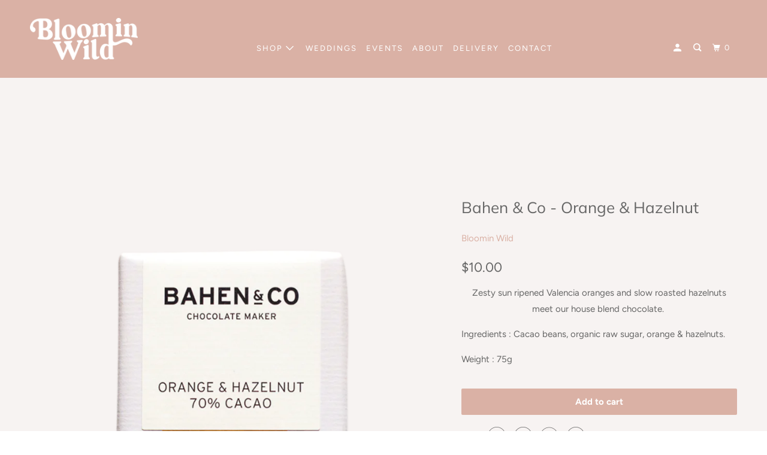

--- FILE ---
content_type: text/html; charset=utf-8
request_url: https://www.bloominwild.com.au/products/bahen-co-orange-hazelnut
body_size: 17987
content:
<!DOCTYPE html>
<!--[if lt IE 7 ]><html class="ie ie6" lang="en"> <![endif]-->
<!--[if IE 7 ]><html class="ie ie7" lang="en"> <![endif]-->
<!--[if IE 8 ]><html class="ie ie8" lang="en"> <![endif]-->
<!--[if IE 9 ]><html class="ie ie9" lang="en"> <![endif]-->
<!--[if (gte IE 10)|!(IE)]><!--><html lang="en"> <!--<![endif]-->
  <head>
    <!-- Infinite Options by ShopPad -->
    <script>     
      window.Shoppad = window.Shoppad || {},     
        window.Shoppad.apps = window.Shoppad.apps || {},     
        window.Shoppad.apps.infiniteoptions = window.Shoppad.apps.infiniteoptions || {}, 
        window.Shoppad.apps.infiniteoptions.submitPriceModCartAnyways = true;
        window.Shoppad.apps.infiniteoptions.addToCartButton = '.two-fifths.columns form[action="/cart/add"] .action_button.add_to_cart';
    </script>
    <script src="//d1liekpayvooaz.cloudfront.net/apps/customizery/customizery.js?shop=bloomn-wild.myshopify.com"></script>
    
  <link rel="stylesheet" href="https://obscure-escarpment-2240.herokuapp.com/stylesheets/bcpo-front.css">
  <script>var bcpo_product={"id":7307155079359,"title":"Bahen \u0026 Co - Orange \u0026 Hazelnut","handle":"bahen-co-orange-hazelnut","description":"\u003cmeta charset=\"UTF-8\"\u003e\n\u003cp align=\"center\" data-mce-fragment=\"1\"\u003eZesty sun ripened Valencia oranges and slow roasted hazelnuts meet our house blend chocolate. \u003c\/p\u003e\n\u003cp class=\"p1\" data-mce-fragment=\"1\"\u003eIngredients : \u003cspan data-mce-fragment=\"1\"\u003eCacao beans, organic raw sugar, orange \u0026amp; hazelnuts.\u003c\/span\u003e\u003c\/p\u003e\n\u003cp class=\"p1\" data-mce-fragment=\"1\"\u003eWeight : 75g \u003c\/p\u003e","published_at":"2022-07-26T12:02:32+08:00","created_at":"2022-07-26T12:02:31+08:00","vendor":"Bloomin Wild","type":"add-on","tags":["Add-ons","chocolates"],"price":1000,"price_min":1000,"price_max":1000,"available":true,"price_varies":false,"compare_at_price":null,"compare_at_price_min":0,"compare_at_price_max":0,"compare_at_price_varies":false,"variants":[{"id":41824911950015,"title":"Default Title","option1":"Default Title","option2":null,"option3":null,"sku":"","requires_shipping":true,"taxable":false,"featured_image":null,"available":true,"name":"Bahen \u0026 Co - Orange \u0026 Hazelnut","public_title":null,"options":["Default Title"],"price":1000,"weight":0,"compare_at_price":null,"inventory_management":"shopify","barcode":"","requires_selling_plan":false,"selling_plan_allocations":[]}],"images":["\/\/www.bloominwild.com.au\/cdn\/shop\/products\/Orange_Hazelnut.png?v=1658808153"],"featured_image":"\/\/www.bloominwild.com.au\/cdn\/shop\/products\/Orange_Hazelnut.png?v=1658808153","options":["Title"],"media":[{"alt":null,"id":25515692032191,"position":1,"preview_image":{"aspect_ratio":0.668,"height":1197,"width":800,"src":"\/\/www.bloominwild.com.au\/cdn\/shop\/products\/Orange_Hazelnut.png?v=1658808153"},"aspect_ratio":0.668,"height":1197,"media_type":"image","src":"\/\/www.bloominwild.com.au\/cdn\/shop\/products\/Orange_Hazelnut.png?v=1658808153","width":800}],"requires_selling_plan":false,"selling_plan_groups":[],"content":"\u003cmeta charset=\"UTF-8\"\u003e\n\u003cp align=\"center\" data-mce-fragment=\"1\"\u003eZesty sun ripened Valencia oranges and slow roasted hazelnuts meet our house blend chocolate. \u003c\/p\u003e\n\u003cp class=\"p1\" data-mce-fragment=\"1\"\u003eIngredients : \u003cspan data-mce-fragment=\"1\"\u003eCacao beans, organic raw sugar, orange \u0026amp; hazelnuts.\u003c\/span\u003e\u003c\/p\u003e\n\u003cp class=\"p1\" data-mce-fragment=\"1\"\u003eWeight : 75g \u003c\/p\u003e"};  var bcpo_settings={"fallback":"default","auto_select":"on","load_main_image":"on","border_style":"round","tooltips":"show","sold_out_style":"transparent","theme":"light","jumbo_colors":"on","jumbo_images":"on","circle_swatches":"","inventory_style":"amazon","override_ajax":"on","add_price_addons":"off","money_format2":"${{amount}} AUD","money_format_without_currency":"${{amount}}","show_currency":"off","global_auto_image_options":"","global_color_options":"","global_colors":[{"key":"","value":"ecf42f"}],"shop_currency":"AUD"};var inventory_quantity = [];inventory_quantity.push(3);if(bcpo_product) { for (var i = 0; i < bcpo_product.variants.length; i += 1) { bcpo_product.variants[i].inventory_quantity = inventory_quantity[i]; }}window.bcpo = window.bcpo || {}; bcpo.cart = {"note":null,"attributes":{},"original_total_price":0,"total_price":0,"total_discount":0,"total_weight":0.0,"item_count":0,"items":[],"requires_shipping":false,"currency":"AUD","items_subtotal_price":0,"cart_level_discount_applications":[],"checkout_charge_amount":0}; bcpo.ogFormData = FormData;</script>

    
    
    
    <meta charset="utf-8">
    <meta http-equiv="cleartype" content="on">
    <meta name="robots" content="index,follow">

    
    <title>Bahen &amp; Co - Orange &amp; Hazelnut - Bloomin Wild</title>

    
      <meta name="description" content="Zesty sun ripened Valencia oranges and slow roasted hazelnuts meet our house blend chocolate.  Ingredients : Cacao beans, organic raw sugar, orange &amp;amp; hazelnuts. Weight : 75g " />
    

    

<meta name="author" content="Bloomin Wild">
<meta property="og:url" content="https://www.bloominwild.com.au/products/bahen-co-orange-hazelnut">
<meta property="og:site_name" content="Bloomin Wild">




  <meta property="og:type" content="product">
  <meta property="og:title" content="Bahen &amp; Co - Orange &amp; Hazelnut">
  
    
      <meta property="og:image" content="https://www.bloominwild.com.au/cdn/shop/products/Orange_Hazelnut_600x.png?v=1658808153">
      <meta property="og:image:secure_url" content="https://www.bloominwild.com.au/cdn/shop/products/Orange_Hazelnut_600x.png?v=1658808153">
      <meta property="og:image:width" content="800">
      <meta property="og:image:height" content="1197">
      <meta property="og:image:alt" content="Bahen &amp; Co - Orange &amp; Hazelnut">
      
    
  
  <meta property="product:price:amount" content="10.00">
  <meta property="product:price:currency" content="AUD">



  <meta property="og:description" content="Zesty sun ripened Valencia oranges and slow roasted hazelnuts meet our house blend chocolate.  Ingredients : Cacao beans, organic raw sugar, orange &amp;amp; hazelnuts. Weight : 75g ">




<meta name="twitter:card" content="summary">

  <meta name="twitter:title" content="Bahen & Co - Orange & Hazelnut">
  <meta name="twitter:description" content="
Zesty sun ripened Valencia oranges and slow roasted hazelnuts meet our house blend chocolate. 
Ingredients : Cacao beans, organic raw sugar, orange &amp;amp; hazelnuts.
Weight : 75g ">
  <meta name="twitter:image:width" content="240">
  <meta name="twitter:image:height" content="240">
  <meta name="twitter:image" content="https://www.bloominwild.com.au/cdn/shop/products/Orange_Hazelnut_240x.png?v=1658808153">
  <meta name="twitter:image:alt" content="Bahen &amp; Co - Orange &amp; Hazelnut">



    
    

    <!-- Mobile Specific Metas -->
    <meta name="HandheldFriendly" content="True">
    <meta name="MobileOptimized" content="320">
    <meta name="viewport" content="width=device-width,initial-scale=1">
    <meta name="theme-color" content="#f7f3f2">

    <!-- Stylesheet for mmenu plugin -->
    <link href="//www.bloominwild.com.au/cdn/shop/t/5/assets/mmenu-styles.scss?v=106496102027375579581695002275" rel="stylesheet" type="text/css" media="all" />

    <!-- Stylesheet for Fancybox library -->
    <link href="//www.bloominwild.com.au/cdn/shop/t/5/assets/fancybox.css?v=30466120580444283401695002275" rel="stylesheet" type="text/css" media="all" />

    <!-- Stylesheets for Parallax 4.0.3 -->
    <link href="//www.bloominwild.com.au/cdn/shop/t/5/assets/styles.scss.css?v=165633844468105757331768369310" rel="stylesheet" type="text/css" media="all" />

    
      <link rel="shortcut icon" type="image/x-icon" href="//www.bloominwild.com.au/cdn/shop/files/Bloomin_Wild_Logo_Black_180x180.png?v=1614315283">
      <link rel="apple-touch-icon" href="//www.bloominwild.com.au/cdn/shop/files/Bloomin_Wild_Logo_Black_180x180.png?v=1614315283"/>
      <link rel="apple-touch-icon" sizes="72x72" href="//www.bloominwild.com.au/cdn/shop/files/Bloomin_Wild_Logo_Black_72x72.png?v=1614315283"/>
      <link rel="apple-touch-icon" sizes="114x114" href="//www.bloominwild.com.au/cdn/shop/files/Bloomin_Wild_Logo_Black_114x114.png?v=1614315283"/>
      <link rel="apple-touch-icon" sizes="180x180" href="//www.bloominwild.com.au/cdn/shop/files/Bloomin_Wild_Logo_Black_180x180.png?v=1614315283"/>
      <link rel="apple-touch-icon" sizes="228x228" href="//www.bloominwild.com.au/cdn/shop/files/Bloomin_Wild_Logo_Black_228x228.png?v=1614315283"/>
    

    <link rel="canonical" href="https://www.bloominwild.com.au/products/bahen-co-orange-hazelnut" />

    

    

    <script>
      
Shopify = window.Shopify || {};Shopify.theme_settings = {};Shopify.theme_settings.current_locale = "en";Shopify.theme_settings.shop_url = "https://www.bloominwild.com.au";Shopify.theme_settings.cart_url = "/cart";Shopify.theme_settings.newsletter_popup = false;Shopify.theme_settings.newsletter_popup_days = "2";Shopify.theme_settings.newsletter_popup_mobile = false;Shopify.theme_settings.newsletter_popup_seconds = 30;Shopify.theme_settings.newsletter_popup_max_width = 500;Shopify.theme_settings.search_option = "product";Shopify.theme_settings.search_items_to_display = 5;Shopify.theme_settings.enable_autocomplete = false;


Currency = window.Currency || {};


Currency.shop_currency = "AUD";
Currency.default_currency = "USD";
Currency.display_format = "money_format";
Currency.money_format = "${{amount}}";
Currency.money_format_no_currency = "${{amount}}";
Currency.money_format_currency = "${{amount}} AUD";
Currency.native_multi_currency = false;
Currency.shipping_calculator = false;
Currency.iso_code = "AUD";
Currency.symbol = "$";Shopify.translation =Shopify.translation || {};Shopify.translation.newsletter_success_text = "Thank you for joining our mailing list!";Shopify.translation.menu = "Menu";Shopify.translation.search = "Search";Shopify.translation.all_results = "View all results";Shopify.translation.no_results = "No results found.";Shopify.translation.agree_to_terms_warning = "You must agree with the terms and conditions to checkout.";Shopify.translation.cart_discount = "Discount";Shopify.translation.edit_cart = "View Cart";Shopify.translation.add_to_cart_success = "Translation missing: en.layout.general.add_to_cart_success";Shopify.translation.agree_to_terms_html = "Translation missing: en.cart.general.agree_to_terms_html";Shopify.translation.checkout = "Checkout";Shopify.translation.or = "Translation missing: en.layout.general.or";Shopify.translation.continue_shopping = "Continue";Shopify.translation.empty_cart = "Your Cart is Empty";Shopify.translation.subtotal = "Subtotal";Shopify.translation.cart_notes = "Order Notes";Shopify.translation.product_add_to_cart_success = "Added";Shopify.translation.product_add_to_cart = "Add to cart";Shopify.translation.product_notify_form_email = "Email address";Shopify.translation.product_notify_form_send = "Send";Shopify.translation.items_left_count_one = "item left";Shopify.translation.items_left_count_other = "items left";Shopify.translation.product_sold_out = "Sold Out";Shopify.translation.product_from = "from";Shopify.translation.product_unavailable = "Unavailable";Shopify.translation.product_notify_form_success = "Thanks! We will notify you when this product becomes available!";Shopify.routes =Shopify.routes || {};Shopify.routes.root_url = "/";Shopify.routes.cart_url = "/cart";Shopify.routes.search_url = "/search";Shopify.media_queries =Shopify.media_queries || {};Shopify.media_queries.small = window.matchMedia( "(max-width: 480px)" );Shopify.media_queries.medium = window.matchMedia( "(max-width: 798px)" );Shopify.media_queries.large = window.matchMedia( "(min-width: 799px)" );Shopify.media_queries.larger = window.matchMedia( "(min-width: 960px)" );Shopify.media_queries.xlarge = window.matchMedia( "(min-width: 1200px)" );Shopify.media_queries.ie10 = window.matchMedia( "all and (-ms-high-contrast: none), (-ms-high-contrast: active)" );Shopify.media_queries.tablet = window.matchMedia( "only screen and (min-width: 768px) and (max-width: 1024px)" );Shopify.device =Shopify.device || {};Shopify.device.hasTouch = window.matchMedia("(any-pointer: coarse)");Shopify.device.hasMouse = window.matchMedia("(any-pointer: fine)");
    </script>

    <script src="//www.bloominwild.com.au/cdn/shop/t/5/assets/app.js?v=51303955786343605311695021561" type="text/javascript"></script>

    <script>window.performance && window.performance.mark && window.performance.mark('shopify.content_for_header.start');</script><meta name="facebook-domain-verification" content="hqyuunkdrp784lddzfahzqcvj8l92g">
<meta name="facebook-domain-verification" content="26f78ji0gcos2kwz326tqqlg2pcu5k">
<meta name="facebook-domain-verification" content="9le09rn3lvbl17wykqfbdj84inq191">
<meta name="facebook-domain-verification" content="kvat2w4lj6jaf2qsn38k7ttqlff9wg">
<meta id="shopify-digital-wallet" name="shopify-digital-wallet" content="/50682462399/digital_wallets/dialog">
<meta name="shopify-checkout-api-token" content="30f1e0b0d33aec1cf000217b5612df65">
<link rel="alternate" type="application/json+oembed" href="https://www.bloominwild.com.au/products/bahen-co-orange-hazelnut.oembed">
<script async="async" src="/checkouts/internal/preloads.js?locale=en-AU"></script>
<link rel="preconnect" href="https://shop.app" crossorigin="anonymous">
<script async="async" src="https://shop.app/checkouts/internal/preloads.js?locale=en-AU&shop_id=50682462399" crossorigin="anonymous"></script>
<script id="shopify-features" type="application/json">{"accessToken":"30f1e0b0d33aec1cf000217b5612df65","betas":["rich-media-storefront-analytics"],"domain":"www.bloominwild.com.au","predictiveSearch":true,"shopId":50682462399,"locale":"en"}</script>
<script>var Shopify = Shopify || {};
Shopify.shop = "bloomn-wild.myshopify.com";
Shopify.locale = "en";
Shopify.currency = {"active":"AUD","rate":"1.0"};
Shopify.country = "AU";
Shopify.theme = {"name":"Copy of BLOOM","id":132744544447,"schema_name":"Parallax","schema_version":"4.0.3","theme_store_id":688,"role":"main"};
Shopify.theme.handle = "null";
Shopify.theme.style = {"id":null,"handle":null};
Shopify.cdnHost = "www.bloominwild.com.au/cdn";
Shopify.routes = Shopify.routes || {};
Shopify.routes.root = "/";</script>
<script type="module">!function(o){(o.Shopify=o.Shopify||{}).modules=!0}(window);</script>
<script>!function(o){function n(){var o=[];function n(){o.push(Array.prototype.slice.apply(arguments))}return n.q=o,n}var t=o.Shopify=o.Shopify||{};t.loadFeatures=n(),t.autoloadFeatures=n()}(window);</script>
<script>
  window.ShopifyPay = window.ShopifyPay || {};
  window.ShopifyPay.apiHost = "shop.app\/pay";
  window.ShopifyPay.redirectState = null;
</script>
<script id="shop-js-analytics" type="application/json">{"pageType":"product"}</script>
<script defer="defer" async type="module" src="//www.bloominwild.com.au/cdn/shopifycloud/shop-js/modules/v2/client.init-shop-cart-sync_C5BV16lS.en.esm.js"></script>
<script defer="defer" async type="module" src="//www.bloominwild.com.au/cdn/shopifycloud/shop-js/modules/v2/chunk.common_CygWptCX.esm.js"></script>
<script type="module">
  await import("//www.bloominwild.com.au/cdn/shopifycloud/shop-js/modules/v2/client.init-shop-cart-sync_C5BV16lS.en.esm.js");
await import("//www.bloominwild.com.au/cdn/shopifycloud/shop-js/modules/v2/chunk.common_CygWptCX.esm.js");

  window.Shopify.SignInWithShop?.initShopCartSync?.({"fedCMEnabled":true,"windoidEnabled":true});

</script>
<script>
  window.Shopify = window.Shopify || {};
  if (!window.Shopify.featureAssets) window.Shopify.featureAssets = {};
  window.Shopify.featureAssets['shop-js'] = {"shop-cart-sync":["modules/v2/client.shop-cart-sync_ZFArdW7E.en.esm.js","modules/v2/chunk.common_CygWptCX.esm.js"],"init-fed-cm":["modules/v2/client.init-fed-cm_CmiC4vf6.en.esm.js","modules/v2/chunk.common_CygWptCX.esm.js"],"shop-button":["modules/v2/client.shop-button_tlx5R9nI.en.esm.js","modules/v2/chunk.common_CygWptCX.esm.js"],"shop-cash-offers":["modules/v2/client.shop-cash-offers_DOA2yAJr.en.esm.js","modules/v2/chunk.common_CygWptCX.esm.js","modules/v2/chunk.modal_D71HUcav.esm.js"],"init-windoid":["modules/v2/client.init-windoid_sURxWdc1.en.esm.js","modules/v2/chunk.common_CygWptCX.esm.js"],"shop-toast-manager":["modules/v2/client.shop-toast-manager_ClPi3nE9.en.esm.js","modules/v2/chunk.common_CygWptCX.esm.js"],"init-shop-email-lookup-coordinator":["modules/v2/client.init-shop-email-lookup-coordinator_B8hsDcYM.en.esm.js","modules/v2/chunk.common_CygWptCX.esm.js"],"init-shop-cart-sync":["modules/v2/client.init-shop-cart-sync_C5BV16lS.en.esm.js","modules/v2/chunk.common_CygWptCX.esm.js"],"avatar":["modules/v2/client.avatar_BTnouDA3.en.esm.js"],"pay-button":["modules/v2/client.pay-button_FdsNuTd3.en.esm.js","modules/v2/chunk.common_CygWptCX.esm.js"],"init-customer-accounts":["modules/v2/client.init-customer-accounts_DxDtT_ad.en.esm.js","modules/v2/client.shop-login-button_C5VAVYt1.en.esm.js","modules/v2/chunk.common_CygWptCX.esm.js","modules/v2/chunk.modal_D71HUcav.esm.js"],"init-shop-for-new-customer-accounts":["modules/v2/client.init-shop-for-new-customer-accounts_ChsxoAhi.en.esm.js","modules/v2/client.shop-login-button_C5VAVYt1.en.esm.js","modules/v2/chunk.common_CygWptCX.esm.js","modules/v2/chunk.modal_D71HUcav.esm.js"],"shop-login-button":["modules/v2/client.shop-login-button_C5VAVYt1.en.esm.js","modules/v2/chunk.common_CygWptCX.esm.js","modules/v2/chunk.modal_D71HUcav.esm.js"],"init-customer-accounts-sign-up":["modules/v2/client.init-customer-accounts-sign-up_CPSyQ0Tj.en.esm.js","modules/v2/client.shop-login-button_C5VAVYt1.en.esm.js","modules/v2/chunk.common_CygWptCX.esm.js","modules/v2/chunk.modal_D71HUcav.esm.js"],"shop-follow-button":["modules/v2/client.shop-follow-button_Cva4Ekp9.en.esm.js","modules/v2/chunk.common_CygWptCX.esm.js","modules/v2/chunk.modal_D71HUcav.esm.js"],"checkout-modal":["modules/v2/client.checkout-modal_BPM8l0SH.en.esm.js","modules/v2/chunk.common_CygWptCX.esm.js","modules/v2/chunk.modal_D71HUcav.esm.js"],"lead-capture":["modules/v2/client.lead-capture_Bi8yE_yS.en.esm.js","modules/v2/chunk.common_CygWptCX.esm.js","modules/v2/chunk.modal_D71HUcav.esm.js"],"shop-login":["modules/v2/client.shop-login_D6lNrXab.en.esm.js","modules/v2/chunk.common_CygWptCX.esm.js","modules/v2/chunk.modal_D71HUcav.esm.js"],"payment-terms":["modules/v2/client.payment-terms_CZxnsJam.en.esm.js","modules/v2/chunk.common_CygWptCX.esm.js","modules/v2/chunk.modal_D71HUcav.esm.js"]};
</script>
<script>(function() {
  var isLoaded = false;
  function asyncLoad() {
    if (isLoaded) return;
    isLoaded = true;
    var urls = ["https:\/\/formbuilder.hulkapps.com\/skeletopapp.js?shop=bloomn-wild.myshopify.com","\/\/d1liekpayvooaz.cloudfront.net\/apps\/customizery\/customizery.js?shop=bloomn-wild.myshopify.com","https:\/\/localdelivery.herokuapp.com\/\/assets\/localdelivery-3.01.min.js?shop=bloomn-wild.myshopify.com","\/\/cdn.shopify.com\/proxy\/b253ce8b705c56aa62406a3eb5934302b9861a538136083200f3a9cd0d50773c\/bucket.useifsapp.com\/theme-files-min\/js\/ifs-script-tag-min.js?v=2\u0026shop=bloomn-wild.myshopify.com\u0026sp-cache-control=cHVibGljLCBtYXgtYWdlPTkwMA"];
    for (var i = 0; i < urls.length; i++) {
      var s = document.createElement('script');
      s.type = 'text/javascript';
      s.async = true;
      s.src = urls[i];
      var x = document.getElementsByTagName('script')[0];
      x.parentNode.insertBefore(s, x);
    }
  };
  if(window.attachEvent) {
    window.attachEvent('onload', asyncLoad);
  } else {
    window.addEventListener('load', asyncLoad, false);
  }
})();</script>
<script id="__st">var __st={"a":50682462399,"offset":28800,"reqid":"eb42006a-27bb-47fc-b01e-9f11aabec22c-1768791652","pageurl":"www.bloominwild.com.au\/products\/bahen-co-orange-hazelnut","u":"288989eb7995","p":"product","rtyp":"product","rid":7307155079359};</script>
<script>window.ShopifyPaypalV4VisibilityTracking = true;</script>
<script id="captcha-bootstrap">!function(){'use strict';const t='contact',e='account',n='new_comment',o=[[t,t],['blogs',n],['comments',n],[t,'customer']],c=[[e,'customer_login'],[e,'guest_login'],[e,'recover_customer_password'],[e,'create_customer']],r=t=>t.map((([t,e])=>`form[action*='/${t}']:not([data-nocaptcha='true']) input[name='form_type'][value='${e}']`)).join(','),a=t=>()=>t?[...document.querySelectorAll(t)].map((t=>t.form)):[];function s(){const t=[...o],e=r(t);return a(e)}const i='password',u='form_key',d=['recaptcha-v3-token','g-recaptcha-response','h-captcha-response',i],f=()=>{try{return window.sessionStorage}catch{return}},m='__shopify_v',_=t=>t.elements[u];function p(t,e,n=!1){try{const o=window.sessionStorage,c=JSON.parse(o.getItem(e)),{data:r}=function(t){const{data:e,action:n}=t;return t[m]||n?{data:e,action:n}:{data:t,action:n}}(c);for(const[e,n]of Object.entries(r))t.elements[e]&&(t.elements[e].value=n);n&&o.removeItem(e)}catch(o){console.error('form repopulation failed',{error:o})}}const l='form_type',E='cptcha';function T(t){t.dataset[E]=!0}const w=window,h=w.document,L='Shopify',v='ce_forms',y='captcha';let A=!1;((t,e)=>{const n=(g='f06e6c50-85a8-45c8-87d0-21a2b65856fe',I='https://cdn.shopify.com/shopifycloud/storefront-forms-hcaptcha/ce_storefront_forms_captcha_hcaptcha.v1.5.2.iife.js',D={infoText:'Protected by hCaptcha',privacyText:'Privacy',termsText:'Terms'},(t,e,n)=>{const o=w[L][v],c=o.bindForm;if(c)return c(t,g,e,D).then(n);var r;o.q.push([[t,g,e,D],n]),r=I,A||(h.body.append(Object.assign(h.createElement('script'),{id:'captcha-provider',async:!0,src:r})),A=!0)});var g,I,D;w[L]=w[L]||{},w[L][v]=w[L][v]||{},w[L][v].q=[],w[L][y]=w[L][y]||{},w[L][y].protect=function(t,e){n(t,void 0,e),T(t)},Object.freeze(w[L][y]),function(t,e,n,w,h,L){const[v,y,A,g]=function(t,e,n){const i=e?o:[],u=t?c:[],d=[...i,...u],f=r(d),m=r(i),_=r(d.filter((([t,e])=>n.includes(e))));return[a(f),a(m),a(_),s()]}(w,h,L),I=t=>{const e=t.target;return e instanceof HTMLFormElement?e:e&&e.form},D=t=>v().includes(t);t.addEventListener('submit',(t=>{const e=I(t);if(!e)return;const n=D(e)&&!e.dataset.hcaptchaBound&&!e.dataset.recaptchaBound,o=_(e),c=g().includes(e)&&(!o||!o.value);(n||c)&&t.preventDefault(),c&&!n&&(function(t){try{if(!f())return;!function(t){const e=f();if(!e)return;const n=_(t);if(!n)return;const o=n.value;o&&e.removeItem(o)}(t);const e=Array.from(Array(32),(()=>Math.random().toString(36)[2])).join('');!function(t,e){_(t)||t.append(Object.assign(document.createElement('input'),{type:'hidden',name:u})),t.elements[u].value=e}(t,e),function(t,e){const n=f();if(!n)return;const o=[...t.querySelectorAll(`input[type='${i}']`)].map((({name:t})=>t)),c=[...d,...o],r={};for(const[a,s]of new FormData(t).entries())c.includes(a)||(r[a]=s);n.setItem(e,JSON.stringify({[m]:1,action:t.action,data:r}))}(t,e)}catch(e){console.error('failed to persist form',e)}}(e),e.submit())}));const S=(t,e)=>{t&&!t.dataset[E]&&(n(t,e.some((e=>e===t))),T(t))};for(const o of['focusin','change'])t.addEventListener(o,(t=>{const e=I(t);D(e)&&S(e,y())}));const B=e.get('form_key'),M=e.get(l),P=B&&M;t.addEventListener('DOMContentLoaded',(()=>{const t=y();if(P)for(const e of t)e.elements[l].value===M&&p(e,B);[...new Set([...A(),...v().filter((t=>'true'===t.dataset.shopifyCaptcha))])].forEach((e=>S(e,t)))}))}(h,new URLSearchParams(w.location.search),n,t,e,['guest_login'])})(!0,!0)}();</script>
<script integrity="sha256-4kQ18oKyAcykRKYeNunJcIwy7WH5gtpwJnB7kiuLZ1E=" data-source-attribution="shopify.loadfeatures" defer="defer" src="//www.bloominwild.com.au/cdn/shopifycloud/storefront/assets/storefront/load_feature-a0a9edcb.js" crossorigin="anonymous"></script>
<script crossorigin="anonymous" defer="defer" src="//www.bloominwild.com.au/cdn/shopifycloud/storefront/assets/shopify_pay/storefront-65b4c6d7.js?v=20250812"></script>
<script data-source-attribution="shopify.dynamic_checkout.dynamic.init">var Shopify=Shopify||{};Shopify.PaymentButton=Shopify.PaymentButton||{isStorefrontPortableWallets:!0,init:function(){window.Shopify.PaymentButton.init=function(){};var t=document.createElement("script");t.src="https://www.bloominwild.com.au/cdn/shopifycloud/portable-wallets/latest/portable-wallets.en.js",t.type="module",document.head.appendChild(t)}};
</script>
<script data-source-attribution="shopify.dynamic_checkout.buyer_consent">
  function portableWalletsHideBuyerConsent(e){var t=document.getElementById("shopify-buyer-consent"),n=document.getElementById("shopify-subscription-policy-button");t&&n&&(t.classList.add("hidden"),t.setAttribute("aria-hidden","true"),n.removeEventListener("click",e))}function portableWalletsShowBuyerConsent(e){var t=document.getElementById("shopify-buyer-consent"),n=document.getElementById("shopify-subscription-policy-button");t&&n&&(t.classList.remove("hidden"),t.removeAttribute("aria-hidden"),n.addEventListener("click",e))}window.Shopify?.PaymentButton&&(window.Shopify.PaymentButton.hideBuyerConsent=portableWalletsHideBuyerConsent,window.Shopify.PaymentButton.showBuyerConsent=portableWalletsShowBuyerConsent);
</script>
<script data-source-attribution="shopify.dynamic_checkout.cart.bootstrap">document.addEventListener("DOMContentLoaded",(function(){function t(){return document.querySelector("shopify-accelerated-checkout-cart, shopify-accelerated-checkout")}if(t())Shopify.PaymentButton.init();else{new MutationObserver((function(e,n){t()&&(Shopify.PaymentButton.init(),n.disconnect())})).observe(document.body,{childList:!0,subtree:!0})}}));
</script>
<link id="shopify-accelerated-checkout-styles" rel="stylesheet" media="screen" href="https://www.bloominwild.com.au/cdn/shopifycloud/portable-wallets/latest/accelerated-checkout-backwards-compat.css" crossorigin="anonymous">
<style id="shopify-accelerated-checkout-cart">
        #shopify-buyer-consent {
  margin-top: 1em;
  display: inline-block;
  width: 100%;
}

#shopify-buyer-consent.hidden {
  display: none;
}

#shopify-subscription-policy-button {
  background: none;
  border: none;
  padding: 0;
  text-decoration: underline;
  font-size: inherit;
  cursor: pointer;
}

#shopify-subscription-policy-button::before {
  box-shadow: none;
}

      </style>

<script>window.performance && window.performance.mark && window.performance.mark('shopify.content_for_header.end');</script>

    <noscript>
      <style>

        .slides > li:first-child { display: block; }
        .image__fallback {
          width: 100vw;
          display: block !important;
          max-width: 100vw !important;
          margin-bottom: 0;
        }

        .no-js-only {
          display: inherit !important;
        }

        .icon-cart.cart-button {
          display: none;
        }

        .lazyload,
        .cart_page_image img {
          opacity: 1;
          -webkit-filter: blur(0);
          filter: blur(0);
        }

        .banner__text .container {
          background-color: transparent;
        }

        .animate_right,
        .animate_left,
        .animate_up,
        .animate_down {
          opacity: 1;
        }

        .flexslider .slides>li {
          display: block;
        }

        .product_section .product_form {
          opacity: 1;
        }

        .multi_select,
        form .select {
          display: block !important;
        }

        .swatch-options {
          display: none;
        }

        .parallax__wrap .banner__text {
          position: absolute;
          margin-left: auto;
          margin-right: auto;
          left: 0;
          right: 0;
          bottom: 0;
          top: 0;
          display: -webkit-box;
          display: -ms-flexbox;
          display: flex;
          -webkit-box-align: center;
          -ms-flex-align: center;
          align-items: center;
          -webkit-box-pack: center;
          -ms-flex-pack: center;
          justify-content: center;
        }

        .parallax__wrap .image__fallback {
          max-height: 1000px;
          -o-object-fit: cover;
          object-fit: cover;
        }

      </style>
    </noscript>

    <script src="https://shopoe.net/app.js"></script>
<script>
setTimeout(function(){
    var customVariantId = '37702845366463';
    $.ajax({
        type: 'GET',
        url: '/cart.js',
        dataType: 'json',
        success: function (data) {
            var allCount = 0;
            var customCount = 0;

            var items = data['items'];
            for (i = 0; i < items.length; i++) {
                var itemQuantity = items[i]['quantity'];
                allCount += itemQuantity;
                if (items[i]['variant_id'] == customVariantId) {
                    customCount += itemQuantity;
                }
            }

            if (customCount > 0) {
                var realCount = allCount - customCount;
                $('#CartCount > span').html(realCount);
                $('.total_count_ajax').html(realCount);
                $('.desk_count').html(realCount);
                $('.cart-count').html(realCount);
                $('.header__cart-count-bubble span').html(realCount);
                $('.site-header__cart #CartCount').html(realCount);
            }
        }
    });
}, 1500);
</script>
<link href="https://monorail-edge.shopifysvc.com" rel="dns-prefetch">
<script>(function(){if ("sendBeacon" in navigator && "performance" in window) {try {var session_token_from_headers = performance.getEntriesByType('navigation')[0].serverTiming.find(x => x.name == '_s').description;} catch {var session_token_from_headers = undefined;}var session_cookie_matches = document.cookie.match(/_shopify_s=([^;]*)/);var session_token_from_cookie = session_cookie_matches && session_cookie_matches.length === 2 ? session_cookie_matches[1] : "";var session_token = session_token_from_headers || session_token_from_cookie || "";function handle_abandonment_event(e) {var entries = performance.getEntries().filter(function(entry) {return /monorail-edge.shopifysvc.com/.test(entry.name);});if (!window.abandonment_tracked && entries.length === 0) {window.abandonment_tracked = true;var currentMs = Date.now();var navigation_start = performance.timing.navigationStart;var payload = {shop_id: 50682462399,url: window.location.href,navigation_start,duration: currentMs - navigation_start,session_token,page_type: "product"};window.navigator.sendBeacon("https://monorail-edge.shopifysvc.com/v1/produce", JSON.stringify({schema_id: "online_store_buyer_site_abandonment/1.1",payload: payload,metadata: {event_created_at_ms: currentMs,event_sent_at_ms: currentMs}}));}}window.addEventListener('pagehide', handle_abandonment_event);}}());</script>
<script id="web-pixels-manager-setup">(function e(e,d,r,n,o){if(void 0===o&&(o={}),!Boolean(null===(a=null===(i=window.Shopify)||void 0===i?void 0:i.analytics)||void 0===a?void 0:a.replayQueue)){var i,a;window.Shopify=window.Shopify||{};var t=window.Shopify;t.analytics=t.analytics||{};var s=t.analytics;s.replayQueue=[],s.publish=function(e,d,r){return s.replayQueue.push([e,d,r]),!0};try{self.performance.mark("wpm:start")}catch(e){}var l=function(){var e={modern:/Edge?\/(1{2}[4-9]|1[2-9]\d|[2-9]\d{2}|\d{4,})\.\d+(\.\d+|)|Firefox\/(1{2}[4-9]|1[2-9]\d|[2-9]\d{2}|\d{4,})\.\d+(\.\d+|)|Chrom(ium|e)\/(9{2}|\d{3,})\.\d+(\.\d+|)|(Maci|X1{2}).+ Version\/(15\.\d+|(1[6-9]|[2-9]\d|\d{3,})\.\d+)([,.]\d+|)( \(\w+\)|)( Mobile\/\w+|) Safari\/|Chrome.+OPR\/(9{2}|\d{3,})\.\d+\.\d+|(CPU[ +]OS|iPhone[ +]OS|CPU[ +]iPhone|CPU IPhone OS|CPU iPad OS)[ +]+(15[._]\d+|(1[6-9]|[2-9]\d|\d{3,})[._]\d+)([._]\d+|)|Android:?[ /-](13[3-9]|1[4-9]\d|[2-9]\d{2}|\d{4,})(\.\d+|)(\.\d+|)|Android.+Firefox\/(13[5-9]|1[4-9]\d|[2-9]\d{2}|\d{4,})\.\d+(\.\d+|)|Android.+Chrom(ium|e)\/(13[3-9]|1[4-9]\d|[2-9]\d{2}|\d{4,})\.\d+(\.\d+|)|SamsungBrowser\/([2-9]\d|\d{3,})\.\d+/,legacy:/Edge?\/(1[6-9]|[2-9]\d|\d{3,})\.\d+(\.\d+|)|Firefox\/(5[4-9]|[6-9]\d|\d{3,})\.\d+(\.\d+|)|Chrom(ium|e)\/(5[1-9]|[6-9]\d|\d{3,})\.\d+(\.\d+|)([\d.]+$|.*Safari\/(?![\d.]+ Edge\/[\d.]+$))|(Maci|X1{2}).+ Version\/(10\.\d+|(1[1-9]|[2-9]\d|\d{3,})\.\d+)([,.]\d+|)( \(\w+\)|)( Mobile\/\w+|) Safari\/|Chrome.+OPR\/(3[89]|[4-9]\d|\d{3,})\.\d+\.\d+|(CPU[ +]OS|iPhone[ +]OS|CPU[ +]iPhone|CPU IPhone OS|CPU iPad OS)[ +]+(10[._]\d+|(1[1-9]|[2-9]\d|\d{3,})[._]\d+)([._]\d+|)|Android:?[ /-](13[3-9]|1[4-9]\d|[2-9]\d{2}|\d{4,})(\.\d+|)(\.\d+|)|Mobile Safari.+OPR\/([89]\d|\d{3,})\.\d+\.\d+|Android.+Firefox\/(13[5-9]|1[4-9]\d|[2-9]\d{2}|\d{4,})\.\d+(\.\d+|)|Android.+Chrom(ium|e)\/(13[3-9]|1[4-9]\d|[2-9]\d{2}|\d{4,})\.\d+(\.\d+|)|Android.+(UC? ?Browser|UCWEB|U3)[ /]?(15\.([5-9]|\d{2,})|(1[6-9]|[2-9]\d|\d{3,})\.\d+)\.\d+|SamsungBrowser\/(5\.\d+|([6-9]|\d{2,})\.\d+)|Android.+MQ{2}Browser\/(14(\.(9|\d{2,})|)|(1[5-9]|[2-9]\d|\d{3,})(\.\d+|))(\.\d+|)|K[Aa][Ii]OS\/(3\.\d+|([4-9]|\d{2,})\.\d+)(\.\d+|)/},d=e.modern,r=e.legacy,n=navigator.userAgent;return n.match(d)?"modern":n.match(r)?"legacy":"unknown"}(),u="modern"===l?"modern":"legacy",c=(null!=n?n:{modern:"",legacy:""})[u],f=function(e){return[e.baseUrl,"/wpm","/b",e.hashVersion,"modern"===e.buildTarget?"m":"l",".js"].join("")}({baseUrl:d,hashVersion:r,buildTarget:u}),m=function(e){var d=e.version,r=e.bundleTarget,n=e.surface,o=e.pageUrl,i=e.monorailEndpoint;return{emit:function(e){var a=e.status,t=e.errorMsg,s=(new Date).getTime(),l=JSON.stringify({metadata:{event_sent_at_ms:s},events:[{schema_id:"web_pixels_manager_load/3.1",payload:{version:d,bundle_target:r,page_url:o,status:a,surface:n,error_msg:t},metadata:{event_created_at_ms:s}}]});if(!i)return console&&console.warn&&console.warn("[Web Pixels Manager] No Monorail endpoint provided, skipping logging."),!1;try{return self.navigator.sendBeacon.bind(self.navigator)(i,l)}catch(e){}var u=new XMLHttpRequest;try{return u.open("POST",i,!0),u.setRequestHeader("Content-Type","text/plain"),u.send(l),!0}catch(e){return console&&console.warn&&console.warn("[Web Pixels Manager] Got an unhandled error while logging to Monorail."),!1}}}}({version:r,bundleTarget:l,surface:e.surface,pageUrl:self.location.href,monorailEndpoint:e.monorailEndpoint});try{o.browserTarget=l,function(e){var d=e.src,r=e.async,n=void 0===r||r,o=e.onload,i=e.onerror,a=e.sri,t=e.scriptDataAttributes,s=void 0===t?{}:t,l=document.createElement("script"),u=document.querySelector("head"),c=document.querySelector("body");if(l.async=n,l.src=d,a&&(l.integrity=a,l.crossOrigin="anonymous"),s)for(var f in s)if(Object.prototype.hasOwnProperty.call(s,f))try{l.dataset[f]=s[f]}catch(e){}if(o&&l.addEventListener("load",o),i&&l.addEventListener("error",i),u)u.appendChild(l);else{if(!c)throw new Error("Did not find a head or body element to append the script");c.appendChild(l)}}({src:f,async:!0,onload:function(){if(!function(){var e,d;return Boolean(null===(d=null===(e=window.Shopify)||void 0===e?void 0:e.analytics)||void 0===d?void 0:d.initialized)}()){var d=window.webPixelsManager.init(e)||void 0;if(d){var r=window.Shopify.analytics;r.replayQueue.forEach((function(e){var r=e[0],n=e[1],o=e[2];d.publishCustomEvent(r,n,o)})),r.replayQueue=[],r.publish=d.publishCustomEvent,r.visitor=d.visitor,r.initialized=!0}}},onerror:function(){return m.emit({status:"failed",errorMsg:"".concat(f," has failed to load")})},sri:function(e){var d=/^sha384-[A-Za-z0-9+/=]+$/;return"string"==typeof e&&d.test(e)}(c)?c:"",scriptDataAttributes:o}),m.emit({status:"loading"})}catch(e){m.emit({status:"failed",errorMsg:(null==e?void 0:e.message)||"Unknown error"})}}})({shopId: 50682462399,storefrontBaseUrl: "https://www.bloominwild.com.au",extensionsBaseUrl: "https://extensions.shopifycdn.com/cdn/shopifycloud/web-pixels-manager",monorailEndpoint: "https://monorail-edge.shopifysvc.com/unstable/produce_batch",surface: "storefront-renderer",enabledBetaFlags: ["2dca8a86"],webPixelsConfigList: [{"id":"shopify-app-pixel","configuration":"{}","eventPayloadVersion":"v1","runtimeContext":"STRICT","scriptVersion":"0450","apiClientId":"shopify-pixel","type":"APP","privacyPurposes":["ANALYTICS","MARKETING"]},{"id":"shopify-custom-pixel","eventPayloadVersion":"v1","runtimeContext":"LAX","scriptVersion":"0450","apiClientId":"shopify-pixel","type":"CUSTOM","privacyPurposes":["ANALYTICS","MARKETING"]}],isMerchantRequest: false,initData: {"shop":{"name":"Bloomin Wild","paymentSettings":{"currencyCode":"AUD"},"myshopifyDomain":"bloomn-wild.myshopify.com","countryCode":"AU","storefrontUrl":"https:\/\/www.bloominwild.com.au"},"customer":null,"cart":null,"checkout":null,"productVariants":[{"price":{"amount":10.0,"currencyCode":"AUD"},"product":{"title":"Bahen \u0026 Co - Orange \u0026 Hazelnut","vendor":"Bloomin Wild","id":"7307155079359","untranslatedTitle":"Bahen \u0026 Co - Orange \u0026 Hazelnut","url":"\/products\/bahen-co-orange-hazelnut","type":"add-on"},"id":"41824911950015","image":{"src":"\/\/www.bloominwild.com.au\/cdn\/shop\/products\/Orange_Hazelnut.png?v=1658808153"},"sku":"","title":"Default Title","untranslatedTitle":"Default Title"}],"purchasingCompany":null},},"https://www.bloominwild.com.au/cdn","fcfee988w5aeb613cpc8e4bc33m6693e112",{"modern":"","legacy":""},{"shopId":"50682462399","storefrontBaseUrl":"https:\/\/www.bloominwild.com.au","extensionBaseUrl":"https:\/\/extensions.shopifycdn.com\/cdn\/shopifycloud\/web-pixels-manager","surface":"storefront-renderer","enabledBetaFlags":"[\"2dca8a86\"]","isMerchantRequest":"false","hashVersion":"fcfee988w5aeb613cpc8e4bc33m6693e112","publish":"custom","events":"[[\"page_viewed\",{}],[\"product_viewed\",{\"productVariant\":{\"price\":{\"amount\":10.0,\"currencyCode\":\"AUD\"},\"product\":{\"title\":\"Bahen \u0026 Co - Orange \u0026 Hazelnut\",\"vendor\":\"Bloomin Wild\",\"id\":\"7307155079359\",\"untranslatedTitle\":\"Bahen \u0026 Co - Orange \u0026 Hazelnut\",\"url\":\"\/products\/bahen-co-orange-hazelnut\",\"type\":\"add-on\"},\"id\":\"41824911950015\",\"image\":{\"src\":\"\/\/www.bloominwild.com.au\/cdn\/shop\/products\/Orange_Hazelnut.png?v=1658808153\"},\"sku\":\"\",\"title\":\"Default Title\",\"untranslatedTitle\":\"Default Title\"}}]]"});</script><script>
  window.ShopifyAnalytics = window.ShopifyAnalytics || {};
  window.ShopifyAnalytics.meta = window.ShopifyAnalytics.meta || {};
  window.ShopifyAnalytics.meta.currency = 'AUD';
  var meta = {"product":{"id":7307155079359,"gid":"gid:\/\/shopify\/Product\/7307155079359","vendor":"Bloomin Wild","type":"add-on","handle":"bahen-co-orange-hazelnut","variants":[{"id":41824911950015,"price":1000,"name":"Bahen \u0026 Co - Orange \u0026 Hazelnut","public_title":null,"sku":""}],"remote":false},"page":{"pageType":"product","resourceType":"product","resourceId":7307155079359,"requestId":"eb42006a-27bb-47fc-b01e-9f11aabec22c-1768791652"}};
  for (var attr in meta) {
    window.ShopifyAnalytics.meta[attr] = meta[attr];
  }
</script>
<script class="analytics">
  (function () {
    var customDocumentWrite = function(content) {
      var jquery = null;

      if (window.jQuery) {
        jquery = window.jQuery;
      } else if (window.Checkout && window.Checkout.$) {
        jquery = window.Checkout.$;
      }

      if (jquery) {
        jquery('body').append(content);
      }
    };

    var hasLoggedConversion = function(token) {
      if (token) {
        return document.cookie.indexOf('loggedConversion=' + token) !== -1;
      }
      return false;
    }

    var setCookieIfConversion = function(token) {
      if (token) {
        var twoMonthsFromNow = new Date(Date.now());
        twoMonthsFromNow.setMonth(twoMonthsFromNow.getMonth() + 2);

        document.cookie = 'loggedConversion=' + token + '; expires=' + twoMonthsFromNow;
      }
    }

    var trekkie = window.ShopifyAnalytics.lib = window.trekkie = window.trekkie || [];
    if (trekkie.integrations) {
      return;
    }
    trekkie.methods = [
      'identify',
      'page',
      'ready',
      'track',
      'trackForm',
      'trackLink'
    ];
    trekkie.factory = function(method) {
      return function() {
        var args = Array.prototype.slice.call(arguments);
        args.unshift(method);
        trekkie.push(args);
        return trekkie;
      };
    };
    for (var i = 0; i < trekkie.methods.length; i++) {
      var key = trekkie.methods[i];
      trekkie[key] = trekkie.factory(key);
    }
    trekkie.load = function(config) {
      trekkie.config = config || {};
      trekkie.config.initialDocumentCookie = document.cookie;
      var first = document.getElementsByTagName('script')[0];
      var script = document.createElement('script');
      script.type = 'text/javascript';
      script.onerror = function(e) {
        var scriptFallback = document.createElement('script');
        scriptFallback.type = 'text/javascript';
        scriptFallback.onerror = function(error) {
                var Monorail = {
      produce: function produce(monorailDomain, schemaId, payload) {
        var currentMs = new Date().getTime();
        var event = {
          schema_id: schemaId,
          payload: payload,
          metadata: {
            event_created_at_ms: currentMs,
            event_sent_at_ms: currentMs
          }
        };
        return Monorail.sendRequest("https://" + monorailDomain + "/v1/produce", JSON.stringify(event));
      },
      sendRequest: function sendRequest(endpointUrl, payload) {
        // Try the sendBeacon API
        if (window && window.navigator && typeof window.navigator.sendBeacon === 'function' && typeof window.Blob === 'function' && !Monorail.isIos12()) {
          var blobData = new window.Blob([payload], {
            type: 'text/plain'
          });

          if (window.navigator.sendBeacon(endpointUrl, blobData)) {
            return true;
          } // sendBeacon was not successful

        } // XHR beacon

        var xhr = new XMLHttpRequest();

        try {
          xhr.open('POST', endpointUrl);
          xhr.setRequestHeader('Content-Type', 'text/plain');
          xhr.send(payload);
        } catch (e) {
          console.log(e);
        }

        return false;
      },
      isIos12: function isIos12() {
        return window.navigator.userAgent.lastIndexOf('iPhone; CPU iPhone OS 12_') !== -1 || window.navigator.userAgent.lastIndexOf('iPad; CPU OS 12_') !== -1;
      }
    };
    Monorail.produce('monorail-edge.shopifysvc.com',
      'trekkie_storefront_load_errors/1.1',
      {shop_id: 50682462399,
      theme_id: 132744544447,
      app_name: "storefront",
      context_url: window.location.href,
      source_url: "//www.bloominwild.com.au/cdn/s/trekkie.storefront.cd680fe47e6c39ca5d5df5f0a32d569bc48c0f27.min.js"});

        };
        scriptFallback.async = true;
        scriptFallback.src = '//www.bloominwild.com.au/cdn/s/trekkie.storefront.cd680fe47e6c39ca5d5df5f0a32d569bc48c0f27.min.js';
        first.parentNode.insertBefore(scriptFallback, first);
      };
      script.async = true;
      script.src = '//www.bloominwild.com.au/cdn/s/trekkie.storefront.cd680fe47e6c39ca5d5df5f0a32d569bc48c0f27.min.js';
      first.parentNode.insertBefore(script, first);
    };
    trekkie.load(
      {"Trekkie":{"appName":"storefront","development":false,"defaultAttributes":{"shopId":50682462399,"isMerchantRequest":null,"themeId":132744544447,"themeCityHash":"16386507472996047171","contentLanguage":"en","currency":"AUD","eventMetadataId":"928c5bbc-7eef-4e9d-ba13-7f7b2d943724"},"isServerSideCookieWritingEnabled":true,"monorailRegion":"shop_domain","enabledBetaFlags":["65f19447"]},"Session Attribution":{},"S2S":{"facebookCapiEnabled":false,"source":"trekkie-storefront-renderer","apiClientId":580111}}
    );

    var loaded = false;
    trekkie.ready(function() {
      if (loaded) return;
      loaded = true;

      window.ShopifyAnalytics.lib = window.trekkie;

      var originalDocumentWrite = document.write;
      document.write = customDocumentWrite;
      try { window.ShopifyAnalytics.merchantGoogleAnalytics.call(this); } catch(error) {};
      document.write = originalDocumentWrite;

      window.ShopifyAnalytics.lib.page(null,{"pageType":"product","resourceType":"product","resourceId":7307155079359,"requestId":"eb42006a-27bb-47fc-b01e-9f11aabec22c-1768791652","shopifyEmitted":true});

      var match = window.location.pathname.match(/checkouts\/(.+)\/(thank_you|post_purchase)/)
      var token = match? match[1]: undefined;
      if (!hasLoggedConversion(token)) {
        setCookieIfConversion(token);
        window.ShopifyAnalytics.lib.track("Viewed Product",{"currency":"AUD","variantId":41824911950015,"productId":7307155079359,"productGid":"gid:\/\/shopify\/Product\/7307155079359","name":"Bahen \u0026 Co - Orange \u0026 Hazelnut","price":"10.00","sku":"","brand":"Bloomin Wild","variant":null,"category":"add-on","nonInteraction":true,"remote":false},undefined,undefined,{"shopifyEmitted":true});
      window.ShopifyAnalytics.lib.track("monorail:\/\/trekkie_storefront_viewed_product\/1.1",{"currency":"AUD","variantId":41824911950015,"productId":7307155079359,"productGid":"gid:\/\/shopify\/Product\/7307155079359","name":"Bahen \u0026 Co - Orange \u0026 Hazelnut","price":"10.00","sku":"","brand":"Bloomin Wild","variant":null,"category":"add-on","nonInteraction":true,"remote":false,"referer":"https:\/\/www.bloominwild.com.au\/products\/bahen-co-orange-hazelnut"});
      }
    });


        var eventsListenerScript = document.createElement('script');
        eventsListenerScript.async = true;
        eventsListenerScript.src = "//www.bloominwild.com.au/cdn/shopifycloud/storefront/assets/shop_events_listener-3da45d37.js";
        document.getElementsByTagName('head')[0].appendChild(eventsListenerScript);

})();</script>
<script
  defer
  src="https://www.bloominwild.com.au/cdn/shopifycloud/perf-kit/shopify-perf-kit-3.0.4.min.js"
  data-application="storefront-renderer"
  data-shop-id="50682462399"
  data-render-region="gcp-us-central1"
  data-page-type="product"
  data-theme-instance-id="132744544447"
  data-theme-name="Parallax"
  data-theme-version="4.0.3"
  data-monorail-region="shop_domain"
  data-resource-timing-sampling-rate="10"
  data-shs="true"
  data-shs-beacon="true"
  data-shs-export-with-fetch="true"
  data-shs-logs-sample-rate="1"
  data-shs-beacon-endpoint="https://www.bloominwild.com.au/api/collect"
></script>
</head>

  

  <body class="product "
    data-money-format="${{amount}}"
    data-shop-url="https://www.bloominwild.com.au"
    data-current-lang="en">

    <div id="content_wrapper">
      <div id="shopify-section-header" class="shopify-section shopify-section--header"><script type="application/ld+json">
  {
    "@context": "http://schema.org",
    "@type": "Organization",
    "name": "Bloomin Wild",
    
      
      "logo": "https://www.bloominwild.com.au/cdn/shop/files/white_transparent_5182x.png?v=1635947014",
    
    "sameAs": [
      "",
      "",
      "",
      "https://www.instagram.com/bloomin_wild_/",
      "",
      "",
      "",
      ""
    ],
    "url": "https://www.bloominwild.com.au"
  }
</script>

 


<div id="header" class="mm-fixed-top Fixed mobile-header mobile-sticky-header--true" data-search-enabled="true">
  <a href="#nav" class="icon-menu" aria-haspopup="true" aria-label="Menu"><span>Menu</span></a>
  <a href="https://www.bloominwild.com.au" title="Bloomin Wild" class="mobile_logo logo">
    
      






  <div class="image-element__wrap" style=";">
      <img  alt="Bloomin Wild" src="//www.bloominwild.com.au/cdn/shop/files/peach_transparent_400x.png?v=1663647452"
            
            
      />
  </div>



<noscript>
  <img src="//www.bloominwild.com.au/cdn/shop/files/peach_transparent_2000x.png?v=1663647452" alt="Bloomin Wild" class="">
</noscript>

    
  </a>
  <a href="#cart" class="icon-cart cart-button right"><span>0</span></a>
</div>

<div class="hidden">
  <div id="nav">
    <ul>
      
        
          <li >
            
              <a href="/collections/blooms">SHOP</a>
            
            <ul>
              
                
                  <li ><a href="/collections/mothers-day-flowers-delivering-sunday-12th-may">MOTHER'S DAY FLOWERS</a></li>
                
              
                
                  <li ><a href="/collections/blooms">Blooms</a></li>
                
              
                
                  <li ><a href="/collections/vases">Vases</a></li>
                
              
                
                  <li ><a href="/collections/chocolates">Chocolates</a></li>
                
              
                
                  <li ><a href="/collections/add-ons/Candles">Candles</a></li>
                
              
                
                  <li ><a href="/collections/add-ons">Add-ons</a></li>
                
              
                
                  <li ><a href="/collections/add-ons/cards">Cards</a></li>
                
              
            </ul>
          </li>
        
      
        
          <li ><a href="/pages/wedding-gallery">WEDDINGS</a></li>
        
      
        
          <li ><a href="https://www.bloominwild.com.au/pages/events/event-flowers">EVENTS</a></li>
        
      
        
          <li ><a href="https://www.bloominwild.com.au/pages/about/about-us">ABOUT</a></li>
        
      
        
          <li ><a href="https://www.bloominwild.com.au/pages/bloom/delivery">DELIVERY</a></li>
        
      
        
          <li ><a href="/pages/contact">CONTACT</a></li>
        
      
      
        
          <li>
            <a href="https://www.bloominwild.com.au/customer_authentication/redirect?locale=en&region_country=AU" id="customer_login_link" data-no-instant>Sign in</a>
          </li>
        
      

      

      <div class="social-links-container">
        <div class="social-icons">
  

  

  

  

  

  

  
    <a href="https://www.instagram.com/bloomin_wild_/" title="Bloomin Wild on Instagram" class="ss-icon" rel="me" target="_blank">
      <span class="icon-instagram"></span>
    </a>
  

  

  

  

  

  
</div>

      </div>
    </ul>
  </div>

  <form action="/checkout" method="post" id="cart" class="side-cart-position--right">
    <ul data-money-format="${{amount}}" data-shop-currency="AUD" data-shop-name="Bloomin Wild">
      <li class="mm-subtitle">
        <a class="continue ss-icon" href="#cart">
          <span class="icon-close"></span>
        </a>
      </li>

      
        <li class="empty_cart">Your Cart is Empty</li>
      
    </ul>
  </form>
</div>


<div class="header
            header-dropdown-position--below_header
            header-background--true
            header-transparency--false
            header-text-shadow--false
            sticky-header--true
            
              mm-fixed-top
            
            
            
            
              header_bar
            "
            data-dropdown-position="below_header">

  <section class="section">
    <div class="container dropdown__wrapper">
      <div class="one-sixth column logo secondary-logo--true">
        <a href="/" title="Bloomin Wild">
          
            
              







<div class="image-element__wrap" style=" max-width: 5182px;">
  <img  alt="Bloomin Wild"
        data-src="//www.bloominwild.com.au/cdn/shop/files/white_transparent_1600x.png?v=1635947014"
        data-sizes="auto"
        data-aspectratio="5182/2030"
        data-srcset="//www.bloominwild.com.au/cdn/shop/files/white_transparent_5000x.png?v=1635947014 5000w,
    //www.bloominwild.com.au/cdn/shop/files/white_transparent_4500x.png?v=1635947014 4500w,
    //www.bloominwild.com.au/cdn/shop/files/white_transparent_4000x.png?v=1635947014 4000w,
    //www.bloominwild.com.au/cdn/shop/files/white_transparent_3500x.png?v=1635947014 3500w,
    //www.bloominwild.com.au/cdn/shop/files/white_transparent_3000x.png?v=1635947014 3000w,
    //www.bloominwild.com.au/cdn/shop/files/white_transparent_2500x.png?v=1635947014 2500w,
    //www.bloominwild.com.au/cdn/shop/files/white_transparent_2000x.png?v=1635947014 2000w,
    //www.bloominwild.com.au/cdn/shop/files/white_transparent_1800x.png?v=1635947014 1800w,
    //www.bloominwild.com.au/cdn/shop/files/white_transparent_1600x.png?v=1635947014 1600w,
    //www.bloominwild.com.au/cdn/shop/files/white_transparent_1400x.png?v=1635947014 1400w,
    //www.bloominwild.com.au/cdn/shop/files/white_transparent_1200x.png?v=1635947014 1200w,
    //www.bloominwild.com.au/cdn/shop/files/white_transparent_1000x.png?v=1635947014 1000w,
    //www.bloominwild.com.au/cdn/shop/files/white_transparent_800x.png?v=1635947014 800w,
    //www.bloominwild.com.au/cdn/shop/files/white_transparent_600x.png?v=1635947014 600w,
    //www.bloominwild.com.au/cdn/shop/files/white_transparent_400x.png?v=1635947014 400w,
    //www.bloominwild.com.au/cdn/shop/files/white_transparent_200x.png?v=1635947014 200w"
        style=";"
        class="lazyload lazyload--fade-in primary_logo"
        width="5182"
        height="2030"
        srcset="data:image/svg+xml;utf8,<svg%20xmlns='http://www.w3.org/2000/svg'%20width='5182'%20height='2030'></svg>"
  />
</div>



<noscript>
  <img src="//www.bloominwild.com.au/cdn/shop/files/white_transparent_2000x.png?v=1635947014" alt="Bloomin Wild" class="primary_logo">
</noscript>


              
                







<div class="image-element__wrap" style=" max-width: 5182px;">
  <img  alt="Bloomin Wild"
        data-src="//www.bloominwild.com.au/cdn/shop/files/white_transparent_1600x.png?v=1635947014"
        data-sizes="auto"
        data-aspectratio="5182/2030"
        data-srcset="//www.bloominwild.com.au/cdn/shop/files/white_transparent_5000x.png?v=1635947014 5000w,
    //www.bloominwild.com.au/cdn/shop/files/white_transparent_4500x.png?v=1635947014 4500w,
    //www.bloominwild.com.au/cdn/shop/files/white_transparent_4000x.png?v=1635947014 4000w,
    //www.bloominwild.com.au/cdn/shop/files/white_transparent_3500x.png?v=1635947014 3500w,
    //www.bloominwild.com.au/cdn/shop/files/white_transparent_3000x.png?v=1635947014 3000w,
    //www.bloominwild.com.au/cdn/shop/files/white_transparent_2500x.png?v=1635947014 2500w,
    //www.bloominwild.com.au/cdn/shop/files/white_transparent_2000x.png?v=1635947014 2000w,
    //www.bloominwild.com.au/cdn/shop/files/white_transparent_1800x.png?v=1635947014 1800w,
    //www.bloominwild.com.au/cdn/shop/files/white_transparent_1600x.png?v=1635947014 1600w,
    //www.bloominwild.com.au/cdn/shop/files/white_transparent_1400x.png?v=1635947014 1400w,
    //www.bloominwild.com.au/cdn/shop/files/white_transparent_1200x.png?v=1635947014 1200w,
    //www.bloominwild.com.au/cdn/shop/files/white_transparent_1000x.png?v=1635947014 1000w,
    //www.bloominwild.com.au/cdn/shop/files/white_transparent_800x.png?v=1635947014 800w,
    //www.bloominwild.com.au/cdn/shop/files/white_transparent_600x.png?v=1635947014 600w,
    //www.bloominwild.com.au/cdn/shop/files/white_transparent_400x.png?v=1635947014 400w,
    //www.bloominwild.com.au/cdn/shop/files/white_transparent_200x.png?v=1635947014 200w"
        style=";"
        class="lazyload lazyload--fade-in secondary_logo"
        width="5182"
        height="2030"
        srcset="data:image/svg+xml;utf8,<svg%20xmlns='http://www.w3.org/2000/svg'%20width='5182'%20height='2030'></svg>"
  />
</div>



<noscript>
  <img src="//www.bloominwild.com.au/cdn/shop/files/white_transparent_2000x.png?v=1635947014" alt="Bloomin Wild" class="secondary_logo">
</noscript>

              
            
          
        </a>
      </div>

      <div class="five-sixths columns nav mobile_hidden">
        <ul class="header__navigation menu center" role="navigation" data-header-navigation>
            


            <li class="header__nav-item sub-menu" aria-haspopup="true" aria-expanded="false" data-header-nav-item>
              <a href="/collections/blooms" class="dropdown-link ">SHOP
                <span class="icon-arrow-down"></span></a>
                <div class="dropdown animated fadeIn ">
                  <div class="dropdown-links">
                    <ul>
<li><a href="/collections/mothers-day-flowers-delivering-sunday-12th-may">MOTHER'S DAY FLOWERS</a></li>

                        

                        
                      
<li><a href="/collections/blooms">Blooms</a></li>

                        

                        
                      
<li><a href="/collections/vases">Vases</a></li>

                        

                        
                      
<li><a href="/collections/chocolates">Chocolates</a></li>

                        

                        
                      
<li><a href="/collections/add-ons/Candles">Candles</a></li>

                        

                        
                      
<li><a href="/collections/add-ons">Add-ons</a></li>

                        

                        
                      
<li><a href="/collections/add-ons/cards">Cards</a></li>

                        

                        
                      
                    </ul>
                  </div>
                </div>
              </li>
            
          
            
              <li class="header__nav-item" data-header-nav-item>
                <a href="/pages/wedding-gallery" class="top-link ">WEDDINGS</a>
              </li>
            
          
            
              <li class="header__nav-item" data-header-nav-item>
                <a href="https://www.bloominwild.com.au/pages/events/event-flowers" class="top-link ">EVENTS</a>
              </li>
            
          
            
              <li class="header__nav-item" data-header-nav-item>
                <a href="https://www.bloominwild.com.au/pages/about/about-us" class="top-link ">ABOUT</a>
              </li>
            
          
            
              <li class="header__nav-item" data-header-nav-item>
                <a href="https://www.bloominwild.com.au/pages/bloom/delivery" class="top-link ">DELIVERY</a>
              </li>
            
          
            
              <li class="header__nav-item" data-header-nav-item>
                <a href="/pages/contact" class="top-link ">CONTACT</a>
              </li>
            
          
        </ul>

        <ul class="header__secondary-navigation menu right" data-header-secondary-navigation>
          

          
            <li class="header-account">
              <a href="/account" title="My Account "><span class="icon-user-icon"></span></a>
            </li>
          

          
            <li class="search">
              <a href="/search" title="Search" id="search-toggle"><span class="icon-search"></span></a>
            </li>
          

          <li class="cart">
            <a href="#cart" class="icon-cart cart-button"><span>0</span></a>
            <a href="/cart" class="icon-cart cart-button no-js-only"><span>0</span></a>
          </li>
        </ul>
      </div>
    </div>
  </section>
</div>

<style>
  .promo-banner {
    background-color: #dab1a5;
    color: #dab1a5;
  }

  .promo-banner a,
  .promo-banner__close {
    color: #dab1a5;
  }

  div.logo img {
    width: 205px;
    max-width: 100%;
    max-height: 200px;
    display: block;
  }

  .header div.logo a {
    padding-top: 30px;
    padding-bottom: 30px;
  }

  
    .nav ul.menu {
      padding-top: 30px;
    }
  

  div.content,
  .shopify-policy__container,
  .shopify-email-marketing-confirmation__container {
    padding: 300px 0px 0px 0px;
  }

  @media only screen and (max-width: 798px) {
    div.content,
    .shopify-policy__container,
    .shopify-email-marketing-confirmation__container {
      padding-top: 20px;
    }
  }

  
</style>


</div>

      <div class="global-wrapper">
        
        

<section class="section">
  <div class="container content main-wrapper">
    <script type="application/ld+json">
{
  "@context": "http://schema.org/",
  "@type": "Product",
  "name": "Bahen &amp; Co - Orange &amp; Hazelnut",
  "url": "https://www.bloominwild.com.au/products/bahen-co-orange-hazelnut","image": [
      "https://www.bloominwild.com.au/cdn/shop/products/Orange_Hazelnut_800x.png?v=1658808153"
    ],"brand": {
    "@type": "Thing",
    "name": "Bloomin Wild"
  },
  "offers": [{
        "@type" : "Offer","availability" : "http://schema.org/InStock",
        "price" : "10.0",
        "priceCurrency" : "AUD",
        "url" : "https://www.bloominwild.com.au/products/bahen-co-orange-hazelnut?variant=41824911950015"
      }
],
  "description": "
Zesty sun ripened Valencia oranges and slow roasted hazelnuts meet our house blend chocolate. 
Ingredients : Cacao beans, organic raw sugar, orange &amp;amp; hazelnuts.
Weight : 75g "
}
</script>


    <div class="breadcrumb__wrapper one-whole column">
      

      <div class="breadcrumb breadcrumb--text">
        <a href="https://www.bloominwild.com.au" title="Bloomin Wild">Home</a>

        <span class="icon-arrow-right"></span>

        
          <a href="/collections/all" title="Products">Products</a>
        

        <span class="icon-arrow-right"></span>

        Bahen & Co - Orange & Hazelnut
      </div>
    </div>
  </div>
</section>

<section class="section section--has-sidebar-option">
  <div class="container">
    <div id="shopify-section-product__sidebar" class="shopify-section shopify-section--product-sidebar">



</div>

    <div id="shopify-section-product-template" class="shopify-section shopify-section--product-template has-sidebar-option">
  <style data-shopify>
    .breadcrumb__wrapper {
      display: none !important;
    }
  </style>


<div class="product-7307155079359">
  <div class="product_section js-product_section is-flex media-position--left"
       data-product-media-supported="true"
       data-thumbnails-enabled="true"
       data-gallery-arrows-enabled="true"
       data-slideshow-speed="0"
       data-slideshow-animation="slide"
       data-thumbnails-position="bottom-thumbnails"
       data-thumbnails-slider-enabled="true"
       data-activate-zoom="false">
    <div class="three-fifths columns medium-down--one-whole">
      



<div class="product-gallery product-7307155079359-gallery
     product_slider
     
     product-gallery__thumbnails--true
     product-gallery--bottom-thumbnails
     product-gallery--media-amount-1
     display-arrows--true
     slideshow-transition--slide">
  <div class="product-gallery__main" data-media-count="1"
     data-video-looping-enabled="false">
    
      <div class="product-gallery__image "
           data-thumb="//www.bloominwild.com.au/cdn/shop/products/Orange_Hazelnut_300x.png?v=1658808153"
           data-title="Bahen &amp; Co - Orange &amp; Hazelnut"
           data-media-type="image">
        
            

              
              
              
              
              
              
              
              

              
                <a href="//www.bloominwild.com.au/cdn/shop/products/Orange_Hazelnut_2048x.png?v=1658808153"
                  class="fancybox product-gallery__link"
                  data-fancybox="7307155079359"
                  data-alt="Bahen &amp; Co - Orange &amp; Hazelnut"
                  title="Bahen &amp; Co - Orange &amp; Hazelnut"
                  tabindex="1">
              
                  <div class="image__container">
                    <img id="25515692032191"
                      class="lazyload lazyload--fade-in"
                      alt="Bahen &amp; Co - Orange &amp; Hazelnut"
                      data-zoom-src="//www.bloominwild.com.au/cdn/shop/products/Orange_Hazelnut_5000x.png?v=1658808153"
                      data-image-id="32942070726847"
                      data-index="0"
                      data-sizes="auto"
                      data-srcset=" //www.bloominwild.com.au/cdn/shop/products/Orange_Hazelnut_200x.png?v=1658808153 200w,
                                    //www.bloominwild.com.au/cdn/shop/products/Orange_Hazelnut_400x.png?v=1658808153 400w,
                                    //www.bloominwild.com.au/cdn/shop/products/Orange_Hazelnut_600x.png?v=1658808153 600w,
                                    //www.bloominwild.com.au/cdn/shop/products/Orange_Hazelnut_800x.png?v=1658808153 800w,
                                    //www.bloominwild.com.au/cdn/shop/products/Orange_Hazelnut_1200x.png?v=1658808153 1200w,
                                    //www.bloominwild.com.au/cdn/shop/products/Orange_Hazelnut_2000x.png?v=1658808153 2000w"
                      data-aspectratio="800/1197"
                      height="1197"
                      width="800"
                      srcset="data:image/svg+xml;utf8,<svg%20xmlns='http://www.w3.org/2000/svg'%20width='800'%20height='1197'></svg>"
                      tabindex="-1">
                  </div>
              
                </a>
              
            
          
      </div>
    
  </div>
  
  
    
  
</div>

    </div>

    <div class="two-fifths columns medium-down--one-whole"><h1 class="product_name">Bahen & Co - Orange & Hazelnut</h1>

      
        <p class="vendor">
          <span><a href="/collections/vendors?q=Bloomin%20Wild" title="Bloomin Wild">Bloomin Wild</a></span>
        </p>
      

      

      

      


      
        <p class="modal_price ">
          <span content="10.00" class="">
            <span class="current_price">
              
                <span class="money">
                  


  $10.00


                </span>
              
            </span>
          </span>

          <span class="was_price">
            
          </span>

          <span class="sold_out"></span>
        </p>

        
          
  <div class="notify_form notify-form-7307155079359" id="notify-form-7307155079359" style="display:none">
    <p class="message"></p>
    <form method="post" action="/contact#notify_me" id="notify_me" accept-charset="UTF-8" class="contact-form"><input type="hidden" name="form_type" value="contact" /><input type="hidden" name="utf8" value="✓" />
      
        <p>
          <label aria-hidden="true" class="visuallyhidden" for="contact[email]">Notify me when this product is available:</label>

          
            <p>Notify me when this product is available:</p>
          

          

          <div class="notify_form__inputs notify_form__singleVariant " data-customer-email="" data-notify-message="Please notify me when Bahen &amp; Co - Orange &amp; Hazelnut becomes available - https://www.bloominwild.com.au/products/bahen-co-orange-hazelnut">
            
          </div>
        </p>
      
    </form>
  </div>


        
      

      
        
          <div class="description">
            <meta charset="UTF-8">
<p align="center" data-mce-fragment="1">Zesty sun ripened Valencia oranges and slow roasted hazelnuts meet our house blend chocolate. </p>
<p class="p1" data-mce-fragment="1">Ingredients : <span data-mce-fragment="1">Cacao beans, organic raw sugar, orange &amp; hazelnuts.</span></p>
<p class="p1" data-mce-fragment="1">Weight : 75g </p>
          </div>
        
      

      
        




  <div class="product_form init
        "
        id="product-form-7307155079359product-template"
        data-money-format="${{amount}}"
        data-shop-currency="AUD"
        data-select-id="product-select-7307155079359product-template"
        data-enable-state="true"
        data-product="{&quot;id&quot;:7307155079359,&quot;title&quot;:&quot;Bahen \u0026 Co - Orange \u0026 Hazelnut&quot;,&quot;handle&quot;:&quot;bahen-co-orange-hazelnut&quot;,&quot;description&quot;:&quot;\u003cmeta charset=\&quot;UTF-8\&quot;\u003e\n\u003cp align=\&quot;center\&quot; data-mce-fragment=\&quot;1\&quot;\u003eZesty sun ripened Valencia oranges and slow roasted hazelnuts meet our house blend chocolate. \u003c\/p\u003e\n\u003cp class=\&quot;p1\&quot; data-mce-fragment=\&quot;1\&quot;\u003eIngredients : \u003cspan data-mce-fragment=\&quot;1\&quot;\u003eCacao beans, organic raw sugar, orange \u0026amp; hazelnuts.\u003c\/span\u003e\u003c\/p\u003e\n\u003cp class=\&quot;p1\&quot; data-mce-fragment=\&quot;1\&quot;\u003eWeight : 75g \u003c\/p\u003e&quot;,&quot;published_at&quot;:&quot;2022-07-26T12:02:32+08:00&quot;,&quot;created_at&quot;:&quot;2022-07-26T12:02:31+08:00&quot;,&quot;vendor&quot;:&quot;Bloomin Wild&quot;,&quot;type&quot;:&quot;add-on&quot;,&quot;tags&quot;:[&quot;Add-ons&quot;,&quot;chocolates&quot;],&quot;price&quot;:1000,&quot;price_min&quot;:1000,&quot;price_max&quot;:1000,&quot;available&quot;:true,&quot;price_varies&quot;:false,&quot;compare_at_price&quot;:null,&quot;compare_at_price_min&quot;:0,&quot;compare_at_price_max&quot;:0,&quot;compare_at_price_varies&quot;:false,&quot;variants&quot;:[{&quot;id&quot;:41824911950015,&quot;title&quot;:&quot;Default Title&quot;,&quot;option1&quot;:&quot;Default Title&quot;,&quot;option2&quot;:null,&quot;option3&quot;:null,&quot;sku&quot;:&quot;&quot;,&quot;requires_shipping&quot;:true,&quot;taxable&quot;:false,&quot;featured_image&quot;:null,&quot;available&quot;:true,&quot;name&quot;:&quot;Bahen \u0026 Co - Orange \u0026 Hazelnut&quot;,&quot;public_title&quot;:null,&quot;options&quot;:[&quot;Default Title&quot;],&quot;price&quot;:1000,&quot;weight&quot;:0,&quot;compare_at_price&quot;:null,&quot;inventory_management&quot;:&quot;shopify&quot;,&quot;barcode&quot;:&quot;&quot;,&quot;requires_selling_plan&quot;:false,&quot;selling_plan_allocations&quot;:[]}],&quot;images&quot;:[&quot;\/\/www.bloominwild.com.au\/cdn\/shop\/products\/Orange_Hazelnut.png?v=1658808153&quot;],&quot;featured_image&quot;:&quot;\/\/www.bloominwild.com.au\/cdn\/shop\/products\/Orange_Hazelnut.png?v=1658808153&quot;,&quot;options&quot;:[&quot;Title&quot;],&quot;media&quot;:[{&quot;alt&quot;:null,&quot;id&quot;:25515692032191,&quot;position&quot;:1,&quot;preview_image&quot;:{&quot;aspect_ratio&quot;:0.668,&quot;height&quot;:1197,&quot;width&quot;:800,&quot;src&quot;:&quot;\/\/www.bloominwild.com.au\/cdn\/shop\/products\/Orange_Hazelnut.png?v=1658808153&quot;},&quot;aspect_ratio&quot;:0.668,&quot;height&quot;:1197,&quot;media_type&quot;:&quot;image&quot;,&quot;src&quot;:&quot;\/\/www.bloominwild.com.au\/cdn\/shop\/products\/Orange_Hazelnut.png?v=1658808153&quot;,&quot;width&quot;:800}],&quot;requires_selling_plan&quot;:false,&quot;selling_plan_groups&quot;:[],&quot;content&quot;:&quot;\u003cmeta charset=\&quot;UTF-8\&quot;\u003e\n\u003cp align=\&quot;center\&quot; data-mce-fragment=\&quot;1\&quot;\u003eZesty sun ripened Valencia oranges and slow roasted hazelnuts meet our house blend chocolate. \u003c\/p\u003e\n\u003cp class=\&quot;p1\&quot; data-mce-fragment=\&quot;1\&quot;\u003eIngredients : \u003cspan data-mce-fragment=\&quot;1\&quot;\u003eCacao beans, organic raw sugar, orange \u0026amp; hazelnuts.\u003c\/span\u003e\u003c\/p\u003e\n\u003cp class=\&quot;p1\&quot; data-mce-fragment=\&quot;1\&quot;\u003eWeight : 75g \u003c\/p\u003e&quot;}"
        
        data-product-id="7307155079359">
  <form method="post" action="/cart/add" id="product-form" accept-charset="UTF-8" class="shopify-product-form" enctype="multipart/form-data"><input type="hidden" name="form_type" value="product" /><input type="hidden" name="utf8" value="✓" />



    
      
    

    
      <input type="hidden" name="id" value="41824911950015" />
    

    
    
    <div id="infiniteoptions-container"></div>

    <div class="purchase-details smart-payment-button--false">
      
      <div class="purchase-details__buttons">
        

        

        <div class="atc-btn-container ">
          <button type=" submit " name="add" class=" action_button add_to_cart " data-label="Add to cart">
            <span class="text">
              Add to cart
            </span>
          </button>
          
        </div>
      </div>
    </div>
  <input type="hidden" name="product-id" value="7307155079359" /><input type="hidden" name="section-id" value="product-template" /></form>
</div>

      

      

      

      

      <div class="meta">
        




  
  <ul class="socialButtons">
    
    
    <li><span>Share:</span></li>
    <li><a href="https://twitter.com/intent/tweet?text=Bahen %26 Co - Orange %26 Hazelnut&url=https://www.bloominwild.com.au/products/bahen-co-orange-hazelnut" class="icon-twitter" title="Share this on Twitter"></a></li>
    <li><a href="https://www.facebook.com/sharer/sharer.php?u=https://www.bloominwild.com.au/products/bahen-co-orange-hazelnut" class="icon-facebook" title="Share this on Facebook"></a></li>
    
      <li><a data-pin-do="skipLink" class="icon-pinterest" title="Share this on Pinterest" href="https://pinterest.com/pin/create/button/?url=https://www.bloominwild.com.au/products/bahen-co-orange-hazelnut&description=Bahen & Co - Orange & Hazelnut&media=https://www.bloominwild.com.au/cdn/shop/products/Orange_Hazelnut_600x.png?v=1658808153"></a></li>
    
    <li><a href="mailto:?subject=Thought you might like Bahen &amp; Co - Orange &amp; Hazelnut&amp;body=Hey, I was browsing Bloomin Wild and found Bahen &amp; Co - Orange &amp; Hazelnut. I wanted to share it with you.%0D%0A%0D%0Ahttps://www.bloominwild.com.au/products/bahen-co-orange-hazelnut" class="icon-mail" title="Email this to a friend"></a></li>
  </ul>




        

        

        
      </div>
    </div>
  </div>

  

  
</div>

<div data-product-recommendations-container>
  
</div>

<style data-shopify>
  .shopify-model-viewer-ui model-viewer {
    --progress-bar-height: 2px;
    --progress-bar-color: #666666;
  }

  
</style>



  <script>
    window.ShopifyXR=window.ShopifyXR||function(){(ShopifyXR.q=ShopifyXR.q||[]).push(arguments)}
    
    ShopifyXR('addModels', []);
  </script>



</div>

    <div id="shopify-section-product-recommendations" class="shopify-section shopify-section--recommended-products">


















  <div class="product-recommendations"
       data-recommendations-url="/recommendations/products"
       data-product-id="7307155079359"
       data-limit="3"
       data-enabled="true">
    
  <div class="container">
    <div class="one-whole column">
      <h2 class="recommended-title title">You may also like</h2>

      
        <div class="feature_divider"></div>
      
    </div>

    



  </div>

  </div>








</div>
  </div>
</section>
 
 
<script type="application/json" id="upo-data">[]</script>
      </div>

      


      <div id="shopify-section-footer" class="shopify-section shopify-section--footer"><div class="footer">
  <section class="section">
    <div class="container">
      
        <div class="three-sevenths columns medium-down--one-whole">
          
            <h6 class="footer__title">Follow</h6>

            <div class="js-social-icons">
              <div class="social-icons">
  

  

  

  

  

  

  
    <a href="https://www.instagram.com/bloomin_wild_/" title="Bloomin Wild on Instagram" class="ss-icon" rel="me" target="_blank">
      <span class="icon-instagram"></span>
    </a>
  

  

  

  

  

  
</div>

            </div>
          

          
            <p>Perth, Western Australia</p><p><a href="/pages/about-me" title="ABOUT US">About us</a></p><p><a href="/pages/bloom-delivery" title="Bloom Delivery">Bloom Delivery </a></p><p><a href="/pages/weddings" title="WEDDINGS">Weddings</a></p><p><a href="/pages/contact" title="CONTACT">Contact</a></p>
          
        </div>
      

      <div class="four-sevenths columns medium-down--one-whole ">
        

        
          
            <p>Stay up to date with our latest blooms</p>
          

          <div class="newsletter  display-first-name--true display-last-name--false">
  <form method="post" action="/contact#contact_form" id="contact_form" accept-charset="UTF-8" class="contact-form"><input type="hidden" name="form_type" value="customer" /><input type="hidden" name="utf8" value="✓" />
    

      
        <input type="hidden" name="contact[tags]" value="newsletter"/>
      

      <div class="input-row">
        
          <input class="newsletter-half first-name" type="text" name="contact[first_name]" placeholder="First name" />
        
        

        
          
        

        <input type="hidden" name="challenge" value="false" />
        <input type="email" class="contact_email" name="contact[email]" required placeholder="Email address" />
        <input type='submit' class="action_button sign_up" value="Sign Up" />
      </div>
    
  </form>
</div>

        

        

        

        <div class="footer__info">
          




          <p class="credits">
            &copy; 2026 <a href="/" title="">Bloomin Wild</a>.
            <br />
            <a target="_blank" rel="nofollow" href="https://www.shopify.com?utm_campaign=poweredby&amp;utm_medium=shopify&amp;utm_source=onlinestore">Powered by Shopify</a>
          </p>
        </div>

        
      </div>
    </div>
  </section>
</div>


</div>

      <div id="search" class="animated">
        <section class="section">
          <div class="five-eighths columns medium-down--one-whole offset-by-three is-hidden-offset-mobile-only center">
            <div data-autocomplete-false>
              <form action="/search" class="search__form">
                <input type="hidden" name="type" value="product" />
                <div class="search__close">
                  <span class="icon-close"></span>
                </div>
                <span class="search__submit icon-search"></span>
                <input type="text" class="search__input" name="q" placeholder="Search Bloomin Wild..." value="" autocapitalize="off" autocomplete="off" autocorrect="off" />
              </form>
            </div>
          </div>
        </section>
      </div>
    </div>

    

    

    

    <script>
      // Parallax plugin initialized if there is a parallax banner added to the page
      if ($('.parallax-banner').length > 0) {
        new universalParallax().init({
          speed: Shopify.media_queries.tablet.matches ? 10 : 4
        })
      }
    </script>

    <div class="mobile-search" data-autocomplete-false>
  <form class="search-form search-popup__form" action="/search">
    <div class="search__fields">
      <input class="is-hidden" type="text" name="type" value="product" />
      <label for="q" class="is-hidden">Search</label>
        <input class="input" id="q" type="text" name="q" placeholder="Search" value="" x-webkit-speech autocapitalize="off" autocomplete="off" autocorrect="off" />
        <span class="icon-search submit-search"></span>
        <span class="search-close">
          <svg width="14" height="14" viewBox="0 0 14 14" fill="none" xmlns="http://www.w3.org/2000/svg">
            <path d="M1 13L13 1M13 13L1 1" stroke="#363636" stroke-linecap="round" stroke-linejoin="round"/>
          </svg>
        </span>
      <input type="submit" name="search" class="is-hidden" value="" />
    </div>
  </form>
</div>

  <!-- "snippets/mw_PO_objects.liquid" was not rendered, the associated app was uninstalled --></body>
</html>


--- FILE ---
content_type: application/javascript
request_url: https://localdelivery.herokuapp.com//assets/localdelivery-3.01.min.js?shop=bloomn-wild.myshopify.com
body_size: 73606
content:
/*
 jQuery UI - v1.12.1 - 2019-04-04
 http://jqueryui.com
 Includes: keycode.js, widgets/datepicker.js
 Copyright jQuery Foundation and other contributors; Licensed MIT */
var $jscomp=$jscomp||{};$jscomp.scope={};$jscomp.createTemplateTagFirstArg=function(g){return g.raw=g};$jscomp.createTemplateTagFirstArgWithRaw=function(g,p){g.raw=p;return g};$jscomp.arrayIteratorImpl=function(g){var p=0;return function(){return p<g.length?{done:!1,value:g[p++]}:{done:!0}}};$jscomp.arrayIterator=function(g){return{next:$jscomp.arrayIteratorImpl(g)}};$jscomp.makeIterator=function(g){var p="undefined"!=typeof Symbol&&Symbol.iterator&&g[Symbol.iterator];return p?p.call(g):$jscomp.arrayIterator(g)};
$jscomp.arrayFromIterator=function(g){for(var p,v=[];!(p=g.next()).done;)v.push(p.value);return v};$jscomp.arrayFromIterable=function(g){return g instanceof Array?g:$jscomp.arrayFromIterator($jscomp.makeIterator(g))};$jscomp.ASSUME_ES5=!1;$jscomp.ASSUME_NO_NATIVE_MAP=!1;$jscomp.ASSUME_NO_NATIVE_SET=!1;$jscomp.SIMPLE_FROUND_POLYFILL=!1;$jscomp.ISOLATE_POLYFILLS=!1;$jscomp.FORCE_POLYFILL_PROMISE=!1;$jscomp.FORCE_POLYFILL_PROMISE_WHEN_NO_UNHANDLED_REJECTION=!1;
$jscomp.defineProperty=$jscomp.ASSUME_ES5||"function"==typeof Object.defineProperties?Object.defineProperty:function(g,p,v){if(g==Array.prototype||g==Object.prototype)return g;g[p]=v.value;return g};$jscomp.getGlobal=function(g){g=["object"==typeof globalThis&&globalThis,g,"object"==typeof window&&window,"object"==typeof self&&self,"object"==typeof global&&global];for(var p=0;p<g.length;++p){var v=g[p];if(v&&v.Math==Math)return v}throw Error("Cannot find global object");};$jscomp.global=$jscomp.getGlobal(this);
$jscomp.IS_SYMBOL_NATIVE="function"===typeof Symbol&&"symbol"===typeof Symbol("x");$jscomp.TRUST_ES6_POLYFILLS=!$jscomp.ISOLATE_POLYFILLS||$jscomp.IS_SYMBOL_NATIVE;$jscomp.polyfills={};$jscomp.propertyToPolyfillSymbol={};$jscomp.POLYFILL_PREFIX="$jscp$";var $jscomp$lookupPolyfilledValue=function(g,p){var v=$jscomp.propertyToPolyfillSymbol[p];if(null==v)return g[p];v=g[v];return void 0!==v?v:g[p]};
$jscomp.polyfill=function(g,p,v,A){p&&($jscomp.ISOLATE_POLYFILLS?$jscomp.polyfillIsolated(g,p,v,A):$jscomp.polyfillUnisolated(g,p,v,A))};$jscomp.polyfillUnisolated=function(g,p,v,A){v=$jscomp.global;g=g.split(".");for(A=0;A<g.length-1;A++){var K=g[A];if(!(K in v))return;v=v[K]}g=g[g.length-1];A=v[g];p=p(A);p!=A&&null!=p&&$jscomp.defineProperty(v,g,{configurable:!0,writable:!0,value:p})};
$jscomp.polyfillIsolated=function(g,p,v,A){var K=g.split(".");g=1===K.length;A=K[0];A=!g&&A in $jscomp.polyfills?$jscomp.polyfills:$jscomp.global;for(var d=0;d<K.length-1;d++){var N=K[d];if(!(N in A))return;A=A[N]}K=K[K.length-1];v=$jscomp.IS_SYMBOL_NATIVE&&"es6"===v?A[K]:null;p=p(v);null!=p&&(g?$jscomp.defineProperty($jscomp.polyfills,K,{configurable:!0,writable:!0,value:p}):p!==v&&(void 0===$jscomp.propertyToPolyfillSymbol[K]&&(v=1E9*Math.random()>>>0,$jscomp.propertyToPolyfillSymbol[K]=$jscomp.IS_SYMBOL_NATIVE?
$jscomp.global.Symbol(K):$jscomp.POLYFILL_PREFIX+v+"$"+K),$jscomp.defineProperty(A,$jscomp.propertyToPolyfillSymbol[K],{configurable:!0,writable:!0,value:p})))};$jscomp.underscoreProtoCanBeSet=function(){var g={a:!0},p={};try{return p.__proto__=g,p.a}catch(v){}return!1};
$jscomp.setPrototypeOf=$jscomp.TRUST_ES6_POLYFILLS&&"function"==typeof Object.setPrototypeOf?Object.setPrototypeOf:$jscomp.underscoreProtoCanBeSet()?function(g,p){g.__proto__=p;if(g.__proto__!==p)throw new TypeError(g+" is not extensible");return g}:null;$jscomp.generator={};$jscomp.generator.ensureIteratorResultIsObject_=function(g){if(!(g instanceof Object))throw new TypeError("Iterator result "+g+" is not an object");};
$jscomp.generator.Context=function(){this.isRunning_=!1;this.yieldAllIterator_=null;this.yieldResult=void 0;this.nextAddress=1;this.finallyAddress_=this.catchAddress_=0;this.finallyContexts_=this.abruptCompletion_=null};$jscomp.generator.Context.prototype.start_=function(){if(this.isRunning_)throw new TypeError("Generator is already running");this.isRunning_=!0};$jscomp.generator.Context.prototype.stop_=function(){this.isRunning_=!1};
$jscomp.generator.Context.prototype.jumpToErrorHandler_=function(){this.nextAddress=this.catchAddress_||this.finallyAddress_};$jscomp.generator.Context.prototype.next_=function(g){this.yieldResult=g};$jscomp.generator.Context.prototype.throw_=function(g){this.abruptCompletion_={exception:g,isException:!0};this.jumpToErrorHandler_()};$jscomp.generator.Context.prototype["return"]=function(g){this.abruptCompletion_={"return":g};this.nextAddress=this.finallyAddress_};
$jscomp.generator.Context.prototype.jumpThroughFinallyBlocks=function(g){this.abruptCompletion_={jumpTo:g};this.nextAddress=this.finallyAddress_};$jscomp.generator.Context.prototype.yield=function(g,p){this.nextAddress=p;return{value:g}};$jscomp.generator.Context.prototype.yieldAll=function(g,p){var v=$jscomp.makeIterator(g),A=v.next();$jscomp.generator.ensureIteratorResultIsObject_(A);if(A.done)this.yieldResult=A.value,this.nextAddress=p;else return this.yieldAllIterator_=v,this.yield(A.value,p)};
$jscomp.generator.Context.prototype.jumpTo=function(g){this.nextAddress=g};$jscomp.generator.Context.prototype.jumpToEnd=function(){this.nextAddress=0};$jscomp.generator.Context.prototype.setCatchFinallyBlocks=function(g,p){this.catchAddress_=g;void 0!=p&&(this.finallyAddress_=p)};$jscomp.generator.Context.prototype.setFinallyBlock=function(g){this.catchAddress_=0;this.finallyAddress_=g||0};$jscomp.generator.Context.prototype.leaveTryBlock=function(g,p){this.nextAddress=g;this.catchAddress_=p||0};
$jscomp.generator.Context.prototype.enterCatchBlock=function(g){this.catchAddress_=g||0;g=this.abruptCompletion_.exception;this.abruptCompletion_=null;return g};$jscomp.generator.Context.prototype.enterFinallyBlock=function(g,p,v){v?this.finallyContexts_[v]=this.abruptCompletion_:this.finallyContexts_=[this.abruptCompletion_];this.catchAddress_=g||0;this.finallyAddress_=p||0};
$jscomp.generator.Context.prototype.leaveFinallyBlock=function(g,p){var v=this.finallyContexts_.splice(p||0)[0];if(v=this.abruptCompletion_=this.abruptCompletion_||v){if(v.isException)return this.jumpToErrorHandler_();void 0!=v.jumpTo&&this.finallyAddress_<v.jumpTo?(this.nextAddress=v.jumpTo,this.abruptCompletion_=null):this.nextAddress=this.finallyAddress_}else this.nextAddress=g};$jscomp.generator.Context.prototype.forIn=function(g){return new $jscomp.generator.Context.PropertyIterator(g)};
$jscomp.generator.Context.PropertyIterator=function(g){this.object_=g;this.properties_=[];for(var p in g)this.properties_.push(p);this.properties_.reverse()};$jscomp.generator.Context.PropertyIterator.prototype.getNext=function(){for(;0<this.properties_.length;){var g=this.properties_.pop();if(g in this.object_)return g}return null};$jscomp.generator.Engine_=function(g){this.context_=new $jscomp.generator.Context;this.program_=g};
$jscomp.generator.Engine_.prototype.next_=function(g){this.context_.start_();if(this.context_.yieldAllIterator_)return this.yieldAllStep_(this.context_.yieldAllIterator_.next,g,this.context_.next_);this.context_.next_(g);return this.nextStep_()};
$jscomp.generator.Engine_.prototype.return_=function(g){this.context_.start_();var p=this.context_.yieldAllIterator_;if(p)return this.yieldAllStep_("return"in p?p["return"]:function(v){return{value:v,done:!0}},g,this.context_["return"]);this.context_["return"](g);return this.nextStep_()};
$jscomp.generator.Engine_.prototype.throw_=function(g){this.context_.start_();if(this.context_.yieldAllIterator_)return this.yieldAllStep_(this.context_.yieldAllIterator_["throw"],g,this.context_.next_);this.context_.throw_(g);return this.nextStep_()};
$jscomp.generator.Engine_.prototype.yieldAllStep_=function(g,p,v){try{var A=g.call(this.context_.yieldAllIterator_,p);$jscomp.generator.ensureIteratorResultIsObject_(A);if(!A.done)return this.context_.stop_(),A;var K=A.value}catch(d){return this.context_.yieldAllIterator_=null,this.context_.throw_(d),this.nextStep_()}this.context_.yieldAllIterator_=null;v.call(this.context_,K);return this.nextStep_()};
$jscomp.generator.Engine_.prototype.nextStep_=function(){for(;this.context_.nextAddress;)try{var g=this.program_(this.context_);if(g)return this.context_.stop_(),{value:g.value,done:!1}}catch(p){this.context_.yieldResult=void 0,this.context_.throw_(p)}this.context_.stop_();if(this.context_.abruptCompletion_){g=this.context_.abruptCompletion_;this.context_.abruptCompletion_=null;if(g.isException)throw g.exception;return{value:g["return"],done:!0}}return{value:void 0,done:!0}};
$jscomp.generator.Generator_=function(g){this.next=function(p){return g.next_(p)};this["throw"]=function(p){return g.throw_(p)};this["return"]=function(p){return g.return_(p)};this[Symbol.iterator]=function(){return this}};$jscomp.generator.createGenerator=function(g,p){var v=new $jscomp.generator.Generator_(new $jscomp.generator.Engine_(p));$jscomp.setPrototypeOf&&g.prototype&&$jscomp.setPrototypeOf(v,g.prototype);return v};
$jscomp.asyncExecutePromiseGenerator=function(g){function p(A){return g.next(A)}function v(A){return g["throw"](A)}return new Promise(function(A,K){function d(N){N.done?A(N.value):Promise.resolve(N.value).then(p,v).then(d,K)}d(g.next())})};$jscomp.asyncExecutePromiseGeneratorFunction=function(g){return $jscomp.asyncExecutePromiseGenerator(g())};$jscomp.asyncExecutePromiseGeneratorProgram=function(g){return $jscomp.asyncExecutePromiseGenerator(new $jscomp.generator.Generator_(new $jscomp.generator.Engine_(g)))};
$jscomp.getRestArguments=function(){for(var g=Number(this),p=[],v=g;v<arguments.length;v++)p[v-g]=arguments[v];return p};
(function(){function g(){v("//ajax.googleapis.com/ajax/libs/jquery/2.2.4/jquery.min.js",function(){jQuery224=jQuery;jQuery224.noConflict(!0);A(jQuery224)})}function p(){730===Shopify.theme.theme_store_id&&document.getElementById("datepicker").addEventListener("invalid",function(){document.getElementsByName("checkout")[0].classList.remove("btn--loading")},!1)}var v=function(d,N){var R=document.createElement("script");R.type="text/javascript";R.readyState?R.onreadystatechange=function(){if("loaded"===
R.readyState||"complete"===R.readyState)R.onreadystatechange=null,N()}:R.onload=function(){N()};R.src=d;document.getElementsByTagName("head")[0].appendChild(R)},A=function(d){d(function(){function N(b){var k;(k=ldData.delivery_zones.find(function(n){return n.id==b}))||(k=ldData.pickup_locations.find(function(n){return n.id==b}));return k}function R(){var b;d("form[action^='/cart']").each(function(){"/cart"===d(this).attr("action").split("?")[0]&&(b=d(this))});b||(b=d("#order-delivery").closest("form"));
return b}function Z(b){var k=d("#ld_delivery_area_name"),n=d("#ld_pickup_location_name");b?(b=N(b),"DeliveryZone"===b.type?(k.val(b.name),n.val(null),q.use_delivery_zone_language_on_checkout&&q.use_delivery_zone_language_on_checkout_filename?aa("locale",q.use_delivery_zone_language_on_checkout_filename.split("/")[1].split(".")[0]):aa("locale",null)):"PickupLocation"===b.type?(n.val(b.name),k.val(null),q.use_pickup_location_language_on_checkout&&q.use_pickup_location_language_on_checkout_filename?
aa("locale",q.use_pickup_location_language_on_checkout_filename.split("/")[1].split(".")[0]):aa("locale",null)):(k.val(null),n.val(null),aa("locale",null)),k=b.id,d("#place_id").val(k),na()):(k.val(null),n.val(null),d("#place_id").val(null),na(),(q.use_pickup_location_language_on_checkout||q.use_delivery_zone_language_on_checkout)&&aa("locale",null))}function w(b,k,n){0<b.length&&(k?(b[0].setCustomValidity(n),b[0].setAttribute("required",!0),b[0].setAttribute("oninvalid",'this.setCustomValidity("'+
n+'")')):(b[0].setCustomValidity(""),b.removeAttr("required"),b.removeAttr("oninvalid"),b.removeAttr("oninput")))}function Ga(){d("#order-delivery").find("[required]").each(function(){w(d(this),!1)})}function va(){if(!q.require_time||null!==d("#local_delivery").val()&&""!==d("#local_delivery").val())w(d("#local_delivery"),!1);else{var b=N(V());d(".ld_delivery_method_input:checked").hasClass("ld_delivery_method")?b&&!0===b.hide_time?w(d("#local_delivery"),!1):w(d("#local_delivery"),!0,q.required_delivery_time_message):
d(".ld_delivery_method_input:checked").hasClass("ld_pickup_method")&&(b&&!0===b.hide_time?w(d("#local_delivery"),!1):w(d("#local_delivery"),!0,q.required_pickup_time_message))}}function ka(){!q.require_date||null!==d("#datepicker").datepicker("getDate")&&""!==d("#datepicker").val()?0<d("#datepicker_required_div").length?w(d("#datepicker_required_div"),!1):w(d("#datepicker"),!1):0<d("#datepicker_required_div").length?d(".ld_delivery_method_input:checked").hasClass("ld_delivery_method")?w(d("#datepicker_required_div"),
!0,q.required_delivery_date_message):d(".ld_delivery_method_input:checked").hasClass("ld_pickup_method")&&w(d("#datepicker_required_div"),!0,q.required_pickup_date_message):d(".ld_delivery_method_input:checked").hasClass("ld_delivery_method")?w(d("#datepicker"),!0,q.required_delivery_date_message):d(".ld_delivery_method_input:checked").hasClass("ld_pickup_method")&&w(d("#datepicker"),!0,q.required_pickup_date_message);va()}function da(){var b=null;d(".ld_delivery_method_input:checked").hasClass("ld_delivery_method")?
b="delivery":d(".ld_delivery_method_input:checked").hasClass("ld_pickup_method")&&(b="pickup");var k=d("#zip_code");"delivery"===b?(q.zipcode_required&&q.use_zipcodes?oa()?w(k,!0,q.zipcode_required_message):d("#ld_minimum_order_div").hasClass("ld_visible")?w(k,!0,d(".ld_minimum_order_content_div").html()):d("#ld_no_zipcode_div").hasClass("ld_visible")?w(k,!0,q.zipcode_not_found):w(k,!1):q.use_zipcodes&&w(k,!1),q.delivery_area_required&&!q.use_zipcodes&&0===d(".ld_delivery_area_input:checked").length?
0<d(".ld_delivery_area_input").length&&(d(".ld_delivery_areas_div_content_box .ld_content_box_row").length===d(".ld_content_box_row.disabled.ld_minimum_order_price_not_met").length?d(".ld_delivery_area_input").each(function(){w(d(this),!0,d(this).closest(".ld_content_box_row").data("minimum_order_price_message"))}):d(".ld_delivery_area_input").each(function(){w(d(this),!0,q.delivery_area_required_message)})):q.delivery_area_required&&!q.use_zipcodes&&0<d(".ld_delivery_area_input:checked").length?
(d(".ld_delivery_area_input").each(function(){w(d(this),!1)}),minimum_order_price_field=d("#ld_minimum_order_price_hidden"),d("#ld_minimum_order_div").hasClass("ld_visible")?w(minimum_order_price_field,!0,d(".ld_minimum_order_content_div").html()):w(minimum_order_price_field,!1)):q.use_zipcodes||d(".ld_delivery_area_input").each(function(){w(d(this),!1)}),ka(),d(".ld_pickup_location_input").each(function(){w(d(this),!1)})):"pickup"===b?(q.pickup_location_required&&0===d(".ld_pickup_location_input:checked").length?
d(".ld_pickup_location_input").each(function(){w(d(this),!0,q.pickup_location_required_message)}):d(".ld_pickup_location_input").each(function(){w(d(this),!1)}),ka(),q.use_zipcodes?w(k,!1):d(".ld_delivery_area_input").each(function(){w(d(this),!1)})):(q.use_zipcodes?w(k,!1):d(".ld_delivery_area_input").each(function(){w(d(this),!1)}),d(".ld_pickup_location_input").each(function(){w(d(this),!1)}),0<d("#datepicker_required_div").length?w(d("#datepicker_required_div"),!1):w(d("#datepicker"),!1),w(d("#local_delivery"),
!1));setTimeout(function(){Ha()},100)}function Ha(){d(".ld_visible").each(function(){"input"===d(this).prop("nodeName")||"select"===d(this).prop("nodeName")?d(this).removeAttr("tabindex"):(d(this).find("input").each(function(){d(this).removeAttr("tabindex")}),d(this).find("select").each(function(){d(this).removeAttr("tabindex")}))});d(".ld_hidden").each(function(){"input"===d(this).prop("nodeName")||"select"===d(this).prop("nodeName")?d(this).attr("tabindex","-1"):(d(this).find("input").each(function(){d(this).attr("tabindex",
"-1")}),d(this).find("select").each(function(){d(this).attr("tabindex","-1")}))})}function F(b,k){"show"===k?d(b).addClass("ld_visible").removeClass("ld_hidden"):d(b).removeClass("ld_visible").addClass("ld_hidden")}function L(b,k){"show"===k?d(b).addClass("ld_visible").removeClass("ld_hidden").removeClass("ld_display_none"):d(b).removeClass("ld_visible").addClass("ld_hidden").addClass("ld_display_none")}function Ia(b){var k=[b.address1,b.address2,b.city,b.province,b.zip];k=d.grep(k,function(u,m){return""!==
u&&null!=u});var n;"DeliveryZone"===b.type?n="delivery":"PickupLocation"===b.type&&(n="pickup");return'\n            <div class="ld_content_box_row ld_content_box_row_place_'+b.id+'">\n              <div class="ld_radio_wrapper">\n                <div class="ld_radio_input_div">\n                  <input class="ld_input_radio '+("PickupLocation"===b.type?"ld_pickup_location_input":"")+" "+("DeliveryZone"===b.type?"ld_delivery_area_input":"")+'" type="radio" value="'+b.id+'" name="ld_'+n+'_radio" id="ld_'+
n+"_"+b.id+'" '+b.checked+'>\n                </div>\n                <label class="ld_radio_label" aria-hidden="true" for="ld_'+n+"_"+b.id+'">\n                  <div class="ld_radio_label_left">\n                    <div class="ld_radio_label_content">\n                      '+(b.name?b.name:"")+'\n                    </div>\n                    <div class="ld_small_grey_text">\n                        '+("PickupLocation"===b.type?k.join(", "):"")+("DeliveryZone"===b.type&&b.description?b.description:
"")+'\n                    </div>\n                    <div class="ld_small_grey_text">\n                      '+(b.phone?b.phone:"")+'\n                    </div>\n                    <div class="ld_small_grey_text ld_minimum_order_message_div">\n                    </div>\n                  </div>\n                  <div class="ld_radio_label_right '+(b.show_shipping_rate_on_cart_page?"":"ld_hidden ld_display_none")+'">\n                    <div class="ld_radio_label_right_bold_text">\n                      '+
(b.shipping_rate_enabled?b.shipping_rate_price?0==parseFloat(b.shipping_rate_price)?"Free":b.currency_symbol+String(parseFloat(b.shipping_rate_price).toFixed(2)):"":"")+'\n                    </div>\n                    <br>\n                    <div class="ld_small_grey_text ld_radio_label_right_description '+(b.display_on_right?"ld_radio_label_right_description_display_right":"")+" "+(b.show_shipping_rate_on_cart_page?"":"ld_hidden ld_display_none")+'">\n                      '+(b.shipping_rate_enabled?
b.shipping_rate_price_cart_page_subtext?b.shipping_rate_price_cart_page_subtext:"":"")+"\n                    </div>\n                  </div>\n                </label>\n              </div>\n            </div>\n          "}function wa(b,k){var n=d(b);n.empty();for(var u=0;u<k.length;u++){var m=k[u],x=Ia({id:m.id,type:m.type,name:m.name,description:m.description,address1:m.address1,address2:m.address2,city:m.city,country:m.country,phone:m.phone,province:m.province,zip:m.zip,checked:1===k.length?'checked="checked"':
"",show_shipping_rate_on_cart_page:m.settings.show_shipping_rate_on_cart_page,shipping_rate_enabled:m.rates_enabled,shipping_rate_name:m.rate_name,shipping_rate_description:m.rate_description,shipping_rate_price:m.rate,shipping_rate_price_cart_page_subtext:m.settings.shipping_rate_price_cart_page_subtext,currency_symbol:q.currency_symbol,display_on_right:q.display_on_right});"DeliveryZone"===m.type?(w(d(x).find(".ld_delivery_area_input"),!0,q.delivery_area_required_message),xa(k)):"PickupLocation"===
m.type&&w(d(x).find(".ld_pickup_location_input"),!0,q.pickup_location_required_message);n.append(d(x))}}function ea(){var b=d(".ld_delivery_method_input:first").attr("name").replace("/attributes[/g","").replace("/]/g",""),k=d("#ld_delivery_area_name").attr("name").replace("/attributes[/g","").replace("/]/g",""),n=d("#ld_pickup_location_name").attr("name").replace("/attributes[/g","").replace("/]/g",""),u=d("#local_delivery").attr("name").replace("/attributes[/g","").replace("/]/g",""),m=d("#ld_order_id").attr("name").replace("/attributes[/g",
"").replace("/]/g",""),x=d(".ld_delivery_method_input:checked").val(),y=d("#ld_delivery_area_name").val(),a=d("#ld_pickup_location_name").val(),c=d("#local_delivery").val(),e=d("#ld_order_id").val();if(""===c||null===c)e=c=a=y=x=null;Ja({delivery_method_name:b,delivery_area_name:k,pickup_location_name:n,ld_date_time_name:u,ld_id_name:m,delivery_method_value:x,delivery_area_value:y,pickup_location_value:a,ld_date_time_value:c,ld_id_value:e})}function ya(b){var k={};d.ajax({url:"/cart/update.js",type:"POST",
data:(k[b.delivery_method_name]=b.delivery_method_value,k[b.delivery_area_name]=b.delivery_area_value,k[b.pickup_location_name]=b.pickup_location_value,k[b.ld_date_time_name]=b.ld_date_time_value,k[b.ld_id_name]=b.ld_id_value,k),success:function(n,u,m){pa("Succesfully update cart.")}})}function za(){d.ajax({type:"GET",url:"/cart.json",dataType:"json",success:function(b){ldShopifyCart=b;q.use_zipcodes?d("#delivery_div").hasClass("ld_visible")&&la():(xa(ldData.delivery_zones),1===d(".ld_delivery_area_input").length&&
(d(".ld_delivery_area_input").parents(".ld_content_box_row").hasClass("ld_minimum_order_price_not_met")?d(".ld_delivery_area_input").prop("checked",!1):d(".ld_delivery_area_input").prop("checked",!0)),d(".ld_delivery_area_input").trigger("change"));da();pa("Load cart event.")}})}function pa(b){var k=d("#datepicker").datepicker("getDate");k&&(k=k.toDateString());for(var n=d.ajax,u=ldShopifyCart.token,m=[],x=ldShopifyCart.items,y=x.length-1;0<=y;y--)m.push({id:x[y].product_id,quantity:x[y].quantity});
n.call(d,{url:"https://localdelivery.herokuapp.com/track_events.json",dataType:"jsonp",type:"GET",data:{description:b,cart_token:u,products:m,total_price:ldShopifyCart.total_price,selected_date:k,selected_time:d("#local_delivery option:selected").data("time"),selected_method:d(".ld_delivery_method_input:checked").val(),place_id:V(),url:Shopify.shop},timeout:3E4})}function W(b,k){if("show_error"===k){var n=parseFloat(b.minimum_order_price);L("#ld_minimum_order_div","show");d(".ld_minimum_order_content_div").html(q.minimum_order_not_reached_message.replace("%%min_order_price%%",
n.toFixed(2)))}else L("#ld_minimum_order_div","hide"),d(".ld_minimum_order_content_div").html("")}function qa(b){var k=[];b.forEach(function(n,u){if(ldShopifyCart){var m=parseFloat(n.minimum_order_price);ldShopifyCart.total_price/100>=m?(L("#ld_minimum_order_div","hide"),k.push(!0)):k.push(!1)}else k.push(!1)});return k}function xa(b){for(var k=0;k<b.length;k++){var n=b[k],u=parseFloat(n.minimum_order_price),m=d(".ld_content_box_row_place_"+n.id);m.data("minimum_order_price_message",q.minimum_order_not_reached_message.replace("%%min_order_price%%",
u.toFixed(2)));qa([n])[0]?(m.removeClass("disabled"),m.removeClass("ld_minimum_order_price_not_met"),m.find("input").removeAttr("onclick"),m.find(".ld_minimum_order_message_div").html("")):(m.addClass("disabled"),m.addClass("ld_minimum_order_price_not_met"),m.find("input").attr("onclick","return false;"),m.find(".ld_minimum_order_message_div").html(m.data("minimum_order_price_message")),1==m.find("input").prop("checked")&&(m.find("input").prop("checked",!1),fa()))}}function aa(b,k){var n=R(),u=n.attr("action");
if(u){if(null==k){var m=u;u=m.split("?");if(2<=u.length){m=encodeURIComponent(b)+"=";for(var x=u[1].split(/[&;]/g),y=x.length;0<y--;)-1!==x[y].lastIndexOf(m,0)&&x.splice(y,1);m=u[0]+"?"+x.join("&")}u=m}else m=k,null==m&&(m=""),x=b.replace(/\[/g,"\\["),x=x.replace(/\]/g,"\\]"),x=new RegExp("\\b("+x+"=).*?(&|#|$)"),0<=u.search(x)?u=u.replace(x,"$1"+m+"$2"):(u=u.replace(/[?#]$/,""),u=u+(0<u.indexOf("?")?"&":"?")+b+"="+m);n.attr("action",u)}}function oa(){return d("#zip_code").val().replace(/[^0-9a-z]/gi,
"").toUpperCase().length<("undefined"===typeof q.zip_code_min_length?4:q.zip_code_min_length)?!0:!1}function ba(b,k){if("show"==b){var n=N(k);if(n&&n.rates_enabled&&n.rate&&n.settings.show_shipping_rate_on_cart_page){var u=0==parseFloat(n.rate)?"Free":q.currency_symbol+parseFloat(n.rate).toFixed(2);d(".ld_zipcode_shipping_rate_div").html(n.settings.shipping_rate_price_label_for_zipcodes_enabled.replace("%%price%%",u));L(".ld_zipcode_shipping_rate_div","show")}else L(".ld_zipcode_shipping_rate_div",
"hide"),d(".ld_zipcode_shipping_rate_div").html("")}else L(".ld_zipcode_shipping_rate_div","hide"),d(".ld_zipcode_shipping_rate_div").html("")}function la(){var b=d("#zip_code").val().replace(/[^0-9a-z]/gi,"").toUpperCase();if(oa())Z(null),F("#date_div","hide"),F("#timeDiv","hide"),L("#ld_no_zipcode_div","hide"),W(null,"hide_error"),L(".ld_zipcode_valid_message","hide"),ba("hide"),q.ajax_attributes_update&&ea(),fa();else{for(var k=[],n,u=0;u<ldData.delivery_zones.length;u++){n=ldData.delivery_zones[u];
var m=b,x=n,y=!1,a=!1,c=!1;x.include_postcodes&&(a=Aa(m,x.include_exact_area_codes,x.include_starts_with_area_codes,"Include"));x.exclude_postcodes&&(c=Aa(m,x.exclude_exact_area_codes,x.exclude_starts_with_area_codes,"Exclude"));x.include_postcodes&&x.exclude_postcodes?(a&&(y=!0),c&&(y=!1)):y=x.include_postcodes?a:x.exclude_postcodes?!1===c:!0;y&&k.push(n)}0<k.length?(n=qa(k).indexOf(!0),-1<n?(L("#ld_no_zipcode_div","hide"),L(".ld_zipcode_valid_message","show"),ba("show",k[n].id),Z(k[n].id),ra(),
q.calendar_always_visible&&d("#datepicker").datepicker("refresh"),F("#date_div","show"),d("#datepicker").datepicker("getDate")&&Ba(d("#datepicker").datepicker("getDate")),q.prefill_zipcode_on_checkout_page&&aa("checkout[shipping_address][zip]",b),W(null,"hide_error")):(Z(null),F("#date_div","hide"),F("#timeDiv","hide"),L("#ld_no_zipcode_div","hide"),L(".ld_zipcode_valid_message","hide"),ba("hide"),W(k[0],"show_error"))):(Z(null),F("#date_div","hide"),F("#timeDiv","hide"),L("#ld_no_zipcode_div","show"),
W(null,"hide_error"),L(".ld_zipcode_valid_message","hide"),ba("hide"));q.ajax_attributes_update&&ea()}}function Aa(b,k,n,u){u=!1;k&&k.includes(b)&&(u=!0);if(n)for(k=0;k<n.length;k++)if(b.startsWith(n[k])){u=!0;break}return u}function Ca(){d("#datepicker").datepicker("setDate",null);d("#local_delivery").val(null);F("#timeDiv","hide")}function fa(){Z(null);Ca()}function Ka(b,k,n,u){0==N(V()).hide_time&&d("#loading").show();F("#timeDiv","hide");d.ajax({url:"https://localdelivery.herokuapp.com/v3_slots.json",
dataType:"jsonp",data:{url:Shopify.shop,date:b,delivery_method:n,place_id:u},contentType:"application/json",timeout:3E4,success:function(m,x,y){d("#loading").hide();L("#ld_timeout_div","hide");x=N(V());var a=m.slots;y=d("#local_delivery");y.empty();for(var c=0;c<a.length;c++){0===c&&y.append(d('<option disabled="disabled" '+(x.auto_select_first_time_slot||x.hide_time?null:"selected")+"></option>").val("").html("Please select a time slot"));m=a[c].slice(0,2);var e=k+q.date_and_time_linking_text1+m.join(q.date_and_time_linking_text2),
f=m.join(q.time_range_text);m=a[c].slice(2,4);y.append(d("<option></option>").val(e).html(f).data("time",m))}m=0<d("#datepicker_required_div").length?document.querySelector("#datepicker_required_div"):document.querySelector("#datepicker");a=document.querySelector("#local_delivery");c=document.querySelector("#timeDiv");0>=y.has("option").length?(Ca(),m.value="",w(d(m),!0,La),m.reportValidity(),F(c,"hide"),m.hasAttribute("required")&&a.hasAttribute("required"),setTimeout(function(){ka()},3E3)):(w(d(m),
!1),x.hide_time||F(c,"show"),null!=y.val()&&""!==y.val()&&w(d(a),!1));d("#local_delivery").trigger("change");Ma(d)},error:function(m,x,y){d("#loading").hide();L("#ld_timeout_div","show")}})}function V(){return d("#place_id").val()}function Ja(b){var k=b.ld_id_value;if(0<ldShopifyCart.items.length){for(var n=ldShopifyCart.items[0],u=1,m=0;m<ldShopifyCart.items.length;m++)if(ldShopifyCart.items[m].properties&&"_LocalDeliveryID"in ldShopifyCart.items[m].properties){n=ldShopifyCart.items[m];u=m+1;break}m=
n.properties||{};m._LocalDeliveryID==k?ya(b):(m._LocalDeliveryID=k,d.ajax({type:"POST",url:"/cart/change.js",data:{line:u,properties:m,quantity:n.quantity},success:function(x){ya(b)},dataType:"json"}))}}function na(){var b=null,k=null,n=null,u=d("#datepicker").datepicker("getDate"),m=d("#local_delivery option:selected").data("time");m&&(b=m[0],k=m[1]);u&&(n=u.toDateString());b=btoa([V(),n,b,k].join());d("#ld_order_id").val(b)}function ra(){var b=V();if(b=N(b))b.custom_text?(L(".place_custom_text",
"show"),d(".place_custom_text").html(b.custom_text)):(L(".place_custom_text","hide"),d(".place_custom_text").empty()),b.settings.date_label?(L("#date_label","show"),d("#date_label").html(b.settings.date_label)):(L("#date_label","hide"),d("#date_label").empty()),b.settings.time_label?(L("#time_label","show"),d("#time_label").html(b.settings.time_label)):(L("#time_label","hide"),d("#time_label").empty())}function Ba(b,k){var n=d("#datepicker").datepicker("getDate"),u=V(),m;d(".ld_delivery_method_input:checked").hasClass("ld_delivery_method")?
m="delivery":d(".ld_delivery_method_input:checked").hasClass("ld_pickup_method")&&(m="pickup");Ka(n,b,m,u);L("#ld_timeout_div","hide");Na(d,b,k)}(function(b){"function"==typeof define&&define.amd?define(["jquery"],b):b(d)})(function(b){function k(a){for(var c,e;a.length&&a[0]!==document;){if(c=a.css("position"),("absolute"===c||"relative"===c||"fixed"===c)&&(e=parseInt(a.css("zIndex"),10),!isNaN(e)&&0!==e))return e;a=a.parent()}return 0}function n(){this._curInst=null;this._keyEvent=!1;this._disabledInputs=
[];this._inDialog=this._datepickerShowing=!1;this._mainDivId="ui-datepicker-div";this._inlineClass="ui-datepicker-inline";this._appendClass="ui-datepicker-append";this._triggerClass="ui-datepicker-trigger";this._dialogClass="ui-datepicker-dialog";this._disableClass="ui-datepicker-disabled";this._unselectableClass="ui-datepicker-unselectable";this._currentClass="ui-datepicker-current-day";this._dayOverClass="ui-datepicker-days-cell-over";this.regional=[];this.regional[""]={closeText:"Done",prevText:"Prev",
nextText:"Next",currentText:"Today",monthNames:"January February March April May June July August September October November December".split(" "),monthNamesShort:"Jan Feb Mar Apr May Jun Jul Aug Sep Oct Nov Dec".split(" "),dayNames:"Sunday Monday Tuesday Wednesday Thursday Friday Saturday".split(" "),dayNamesShort:"Sun Mon Tue Wed Thu Fri Sat".split(" "),dayNamesMin:"Su Mo Tu We Th Fr Sa".split(" "),weekHeader:"Wk",dateFormat:"mm/dd/yy",firstDay:0,isRTL:!1,showMonthAfterYear:!1,yearSuffix:""};this._defaults=
{showOn:"focus",showAnim:"fadeIn",showOptions:{},defaultDate:null,appendText:"",buttonText:"...",buttonImage:"",buttonImageOnly:!1,hideIfNoPrevNext:!1,navigationAsDateFormat:!1,gotoCurrent:!1,changeMonth:!1,changeYear:!1,yearRange:"c-10:c+10",showOtherMonths:!1,selectOtherMonths:!1,showWeek:!1,calculateWeek:this.iso8601Week,shortYearCutoff:"+10",minDate:null,maxDate:null,duration:"fast",beforeShowDay:null,beforeShow:null,onSelect:null,onChangeMonthYear:null,onClose:null,numberOfMonths:1,showCurrentAtPos:0,
stepMonths:1,stepBigMonths:12,altField:"",altFormat:"",constrainInput:!0,showButtonPanel:!1,autoSize:!1,disabled:!1};b.extend(this._defaults,this.regional[""]);this.regional.en=b.extend(!0,{},this.regional[""]);this.regional["en-US"]=b.extend(!0,{},this.regional.en);this.dpDiv=u(b("<div id='"+this._mainDivId+"' class='ui-datepicker ui-widget ui-widget-content ui-helper-clearfix ui-corner-all'></div>"))}function u(a){return a.on("mouseout","button, .ui-datepicker-prev, .ui-datepicker-next, .ui-datepicker-calendar td a",
function(){b(this).removeClass("ui-state-hover");-1!==this.className.indexOf("ui-datepicker-prev")&&b(this).removeClass("ui-datepicker-prev-hover");-1!==this.className.indexOf("ui-datepicker-next")&&b(this).removeClass("ui-datepicker-next-hover")}).on("mouseover","button, .ui-datepicker-prev, .ui-datepicker-next, .ui-datepicker-calendar td a",m)}function m(){b.datepicker._isDisabledDatepicker(y.inline?y.dpDiv.parent()[0]:y.input[0])||(b(this).parents(".ui-datepicker-calendar").find("a").removeClass("ui-state-hover"),
b(this).addClass("ui-state-hover"),-1!==this.className.indexOf("ui-datepicker-prev")&&b(this).addClass("ui-datepicker-prev-hover"),-1!==this.className.indexOf("ui-datepicker-next")&&b(this).addClass("ui-datepicker-next-hover"))}function x(a,c){b.extend(a,c);for(var e in c)null==c[e]&&(a[e]=c[e]);return a}b.ui=b.ui||{};b.ui.version="1.12.1";b.ui.keyCode={BACKSPACE:8,COMMA:188,DELETE:46,DOWN:40,END:35,ENTER:13,ESCAPE:27,HOME:36,LEFT:37,PAGE_DOWN:34,PAGE_UP:33,PERIOD:190,RIGHT:39,SPACE:32,TAB:9,UP:38};
b.extend(b.ui,{datepicker:{version:"1.12.1"}});var y;b.extend(n.prototype,{markerClassName:"hasDatepicker",maxRows:4,_widgetDatepicker:function(){return this.dpDiv},setDefaults:function(a){return x(this._defaults,a||{}),this},_attachDatepicker:function(a,c){var e=a.nodeName.toLowerCase();var f="div"===e||"span"===e;a.id||(this.uuid+=1,a.id="dp"+this.uuid);var l=this._newInst(b(a),f);l.settings=b.extend({},c||{});"input"===e?this._connectDatepicker(a,l):f&&this._inlineDatepicker(a,l)},_newInst:function(a,
c){return{id:a[0].id.replace(/([^A-Za-z0-9_\-])/g,"\\\\$1"),input:a,selectedDay:0,selectedMonth:0,selectedYear:0,drawMonth:0,drawYear:0,inline:c,dpDiv:c?u(b("<div class='"+this._inlineClass+" ui-datepicker ui-widget ui-widget-content ui-helper-clearfix ui-corner-all'></div>")):this.dpDiv}},_connectDatepicker:function(a,c){var e=b(a);c.append=b([]);c.trigger=b([]);e.hasClass(this.markerClassName)||(this._attachments(e,c),e.addClass(this.markerClassName).on("keydown",this._doKeyDown).on("keypress",
this._doKeyPress).on("keyup",this._doKeyUp),this._autoSize(c),b.data(a,"datepicker",c),c.settings.disabled&&this._disableDatepicker(a))},_attachments:function(a,c){var e,f;var l=this._get(c,"appendText");var h=this._get(c,"isRTL");c.append&&c.append.remove();l&&(c.append=b("<span class='"+this._appendClass+"'>"+l+"</span>"),a[h?"before":"after"](c.append));a.off("focus",this._showDatepicker);c.trigger&&c.trigger.remove();l=this._get(c,"showOn");"focus"!==l&&"both"!==l||a.on("focus",this._showDatepicker);
"button"!==l&&"both"!==l||(e=this._get(c,"buttonText"),f=this._get(c,"buttonImage"),c.trigger=b(this._get(c,"buttonImageOnly")?b("<img/>").addClass(this._triggerClass).attr({src:f,alt:e,title:e}):b("<button type='button'></button>").addClass(this._triggerClass).html(f?b("<img/>").attr({src:f,alt:e,title:e}):e)),a[h?"before":"after"](c.trigger),c.trigger.on("click",function(){return b.datepicker._datepickerShowing&&b.datepicker._lastInput===a[0]?b.datepicker._hideDatepicker():b.datepicker._datepickerShowing&&
b.datepicker._lastInput!==a[0]?(b.datepicker._hideDatepicker(),b.datepicker._showDatepicker(a[0])):b.datepicker._showDatepicker(a[0]),!1}))},_autoSize:function(a){if(this._get(a,"autoSize")&&!a.inline){var c,e,f,l,h=new Date(2009,11,20),r=this._get(a,"dateFormat");r.match(/[DM]/)&&(c=function(t){for(l=f=e=0;t.length>l;l++)t[l].length>e&&(e=t[l].length,f=l);return f},h.setMonth(c(this._get(a,r.match(/MM/)?"monthNames":"monthNamesShort"))),h.setDate(c(this._get(a,r.match(/DD/)?"dayNames":"dayNamesShort"))+
20-h.getDay()));a.input.attr("size",this._formatDate(a,h).length)}},_inlineDatepicker:function(a,c){var e=b(a);e.hasClass(this.markerClassName)||(e.addClass(this.markerClassName).append(c.dpDiv),b.data(a,"datepicker",c),this._setDate(c,this._getDefaultDate(c),!0),this._updateDatepicker(c),this._updateAlternate(c),c.settings.disabled&&this._disableDatepicker(a),c.dpDiv.css("display","block"))},_dialogDatepicker:function(a,c,e,f,l){var h,r,t,C,I;a=this._dialogInst;return a||(this.uuid+=1,h="dp"+this.uuid,
this._dialogInput=b("<input type='text' id='"+h+"' style='position: absolute; top: -100px; width: 0px;'/>"),this._dialogInput.on("keydown",this._doKeyDown),b("body").append(this._dialogInput),a=this._dialogInst=this._newInst(this._dialogInput,!1),a.settings={},b.data(this._dialogInput[0],"datepicker",a)),x(a.settings,f||{}),c=c&&c.constructor===Date?this._formatDate(a,c):c,this._dialogInput.val(c),this._pos=l?l.length?l:[l.pageX,l.pageY]:null,this._pos||(r=document.documentElement.clientWidth,t=document.documentElement.clientHeight,
C=document.documentElement.scrollLeft||document.body.scrollLeft,I=document.documentElement.scrollTop||document.body.scrollTop,this._pos=[r/2-100+C,t/2-150+I]),this._dialogInput.css("left",this._pos[0]+20+"px").css("top",this._pos[1]+"px"),a.settings.onSelect=e,this._inDialog=!0,this.dpDiv.addClass(this._dialogClass),this._showDatepicker(this._dialogInput[0]),b.blockUI&&b.blockUI(this.dpDiv),b.data(this._dialogInput[0],"datepicker",a),this},_destroyDatepicker:function(a){var c,e=b(a),f=b.data(a,"datepicker");
e.hasClass(this.markerClassName)&&(c=a.nodeName.toLowerCase(),b.removeData(a,"datepicker"),"input"===c?(f.append.remove(),f.trigger.remove(),e.removeClass(this.markerClassName).off("focus",this._showDatepicker).off("keydown",this._doKeyDown).off("keypress",this._doKeyPress).off("keyup",this._doKeyUp)):("div"===c||"span"===c)&&e.removeClass(this.markerClassName).empty(),y===f&&(y=null))},_enableDatepicker:function(a){var c,e,f=b(a),l=b.data(a,"datepicker");f.hasClass(this.markerClassName)&&(c=a.nodeName.toLowerCase(),
"input"===c?(a.disabled=!1,l.trigger.filter("button").each(function(){this.disabled=!1}).end().filter("img").css({opacity:"1.0",cursor:""})):("div"===c||"span"===c)&&(e=f.children("."+this._inlineClass),e.children().removeClass("ui-state-disabled"),e.find("select.ui-datepicker-month, select.ui-datepicker-year").prop("disabled",!1)),this._disabledInputs=b.map(this._disabledInputs,function(h){return h===a?null:h}))},_disableDatepicker:function(a){var c,e,f=b(a),l=b.data(a,"datepicker");f.hasClass(this.markerClassName)&&
(c=a.nodeName.toLowerCase(),"input"===c?(a.disabled=!0,l.trigger.filter("button").each(function(){this.disabled=!0}).end().filter("img").css({opacity:"0.5",cursor:"default"})):("div"===c||"span"===c)&&(e=f.children("."+this._inlineClass),e.children().addClass("ui-state-disabled"),e.find("select.ui-datepicker-month, select.ui-datepicker-year").prop("disabled",!0)),this._disabledInputs=b.map(this._disabledInputs,function(h){return h===a?null:h}),this._disabledInputs[this._disabledInputs.length]=a)},
_isDisabledDatepicker:function(a){if(!a)return!1;for(var c=0;this._disabledInputs.length>c;c++)if(this._disabledInputs[c]===a)return!0;return!1},_getInst:function(a){try{return b.data(a,"datepicker")}catch(c){throw"Missing instance data for this datepicker";}},_optionDatepicker:function(a,c,e){var f,l,h,r,t=this._getInst(a);return 2===arguments.length&&"string"==typeof c?"defaults"===c?b.extend({},b.datepicker._defaults):t?"all"===c?b.extend({},t.settings):this._get(t,c):null:(f=c||{},"string"==typeof c&&
(f={},f[c]=e),t&&(this._curInst===t&&this._hideDatepicker(),l=this._getDateDatepicker(a,!0),h=this._getMinMaxDate(t,"min"),r=this._getMinMaxDate(t,"max"),x(t.settings,f),null!==h&&void 0!==f.dateFormat&&void 0===f.minDate&&(t.settings.minDate=this._formatDate(t,h)),null!==r&&void 0!==f.dateFormat&&void 0===f.maxDate&&(t.settings.maxDate=this._formatDate(t,r)),"disabled"in f&&(f.disabled?this._disableDatepicker(a):this._enableDatepicker(a)),this._attachments(b(a),t),this._autoSize(t),this._setDate(t,
l),this._updateAlternate(t),this._updateDatepicker(t)),void 0)},_changeDatepicker:function(a,c,e){this._optionDatepicker(a,c,e)},_refreshDatepicker:function(a){(a=this._getInst(a))&&this._updateDatepicker(a)},_setDateDatepicker:function(a,c){var e=this._getInst(a);e&&(this._setDate(e,c),this._updateDatepicker(e),this._updateAlternate(e))},_getDateDatepicker:function(a,c){var e=this._getInst(a);return e&&!e.inline&&this._setDateFromField(e,c),e?this._getDate(e):null},_doKeyDown:function(a){var c,e,
f,l=b.datepicker._getInst(a.target),h=!0,r=l.dpDiv.is(".ui-datepicker-rtl");if(l._keyEvent=!0,b.datepicker._datepickerShowing)switch(a.keyCode){case 9:b.datepicker._hideDatepicker();h=!1;break;case 13:return f=b("td."+b.datepicker._dayOverClass+":not(."+b.datepicker._currentClass+")",l.dpDiv),f[0]&&b.datepicker._selectDay(a.target,l.selectedMonth,l.selectedYear,f[0]),c=b.datepicker._get(l,"onSelect"),c?(e=b.datepicker._formatDate(l),c.apply(l.input?l.input[0]:null,[e,l])):b.datepicker._hideDatepicker(),
!1;case 27:b.datepicker._hideDatepicker();break;case 33:b.datepicker._adjustDate(a.target,a.ctrlKey?-b.datepicker._get(l,"stepBigMonths"):-b.datepicker._get(l,"stepMonths"),"M");break;case 34:b.datepicker._adjustDate(a.target,a.ctrlKey?+b.datepicker._get(l,"stepBigMonths"):+b.datepicker._get(l,"stepMonths"),"M");break;case 35:(a.ctrlKey||a.metaKey)&&b.datepicker._clearDate(a.target);h=a.ctrlKey||a.metaKey;break;case 36:(a.ctrlKey||a.metaKey)&&b.datepicker._gotoToday(a.target);h=a.ctrlKey||a.metaKey;
break;case 37:(a.ctrlKey||a.metaKey)&&b.datepicker._adjustDate(a.target,r?1:-1,"D");h=a.ctrlKey||a.metaKey;a.originalEvent.altKey&&b.datepicker._adjustDate(a.target,a.ctrlKey?-b.datepicker._get(l,"stepBigMonths"):-b.datepicker._get(l,"stepMonths"),"M");break;case 38:(a.ctrlKey||a.metaKey)&&b.datepicker._adjustDate(a.target,-7,"D");h=a.ctrlKey||a.metaKey;break;case 39:(a.ctrlKey||a.metaKey)&&b.datepicker._adjustDate(a.target,r?-1:1,"D");h=a.ctrlKey||a.metaKey;a.originalEvent.altKey&&b.datepicker._adjustDate(a.target,
a.ctrlKey?+b.datepicker._get(l,"stepBigMonths"):+b.datepicker._get(l,"stepMonths"),"M");break;case 40:(a.ctrlKey||a.metaKey)&&b.datepicker._adjustDate(a.target,7,"D");h=a.ctrlKey||a.metaKey;break;default:h=!1}else 36===a.keyCode&&a.ctrlKey?b.datepicker._showDatepicker(this):h=!1;h&&(a.preventDefault(),a.stopPropagation())},_doKeyPress:function(a){var c,e,f=b.datepicker._getInst(a.target);return b.datepicker._get(f,"constrainInput")?(c=b.datepicker._possibleChars(b.datepicker._get(f,"dateFormat")),
e=String.fromCharCode(null==a.charCode?a.keyCode:a.charCode),a.ctrlKey||a.metaKey||" ">e||!c||-1<c.indexOf(e)):void 0},_doKeyUp:function(a){var c;a=b.datepicker._getInst(a.target);if(a.input.val()!==a.lastVal)try{(c=b.datepicker.parseDate(b.datepicker._get(a,"dateFormat"),a.input?a.input.val():null,b.datepicker._getFormatConfig(a)))&&(b.datepicker._setDateFromField(a),b.datepicker._updateAlternate(a),b.datepicker._updateDatepicker(a))}catch(e){}return!0},_showDatepicker:function(a){if(a=a.target||
a,"input"!==a.nodeName.toLowerCase()&&(a=b("input",a.parentNode)[0]),!b.datepicker._isDisabledDatepicker(a)&&b.datepicker._lastInput!==a){var c,e,f,l;var h=b.datepicker._getInst(a);b.datepicker._curInst&&b.datepicker._curInst!==h&&(b.datepicker._curInst.dpDiv.stop(!0,!0),h&&b.datepicker._datepickerShowing&&b.datepicker._hideDatepicker(b.datepicker._curInst.input[0]));var r=(r=b.datepicker._get(h,"beforeShow"))?r.apply(a,[a,h]):{};!1!==r&&(x(h.settings,r),h.lastVal=null,b.datepicker._lastInput=a,b.datepicker._setDateFromField(h),
b.datepicker._inDialog&&(a.value=""),b.datepicker._pos||(b.datepicker._pos=b.datepicker._findPos(a),b.datepicker._pos[1]+=a.offsetHeight),c=!1,b(a).parents().each(function(){return c|="fixed"===b(this).css("position"),!c}),e={left:b.datepicker._pos[0],top:b.datepicker._pos[1]},b.datepicker._pos=null,h.dpDiv.empty(),h.dpDiv.css({position:"absolute",display:"block",top:"-1000px"}),b.datepicker._updateDatepicker(h),e=b.datepicker._checkOffset(h,e,c),h.dpDiv.css({position:b.datepicker._inDialog&&b.blockUI?
"static":c?"fixed":"absolute",display:"none",left:e.left+"px",top:e.top+"px"}),h.inline||(f=b.datepicker._get(h,"showAnim"),l=b.datepicker._get(h,"duration"),h.dpDiv.css("z-index",k(b(a))+1),b.datepicker._datepickerShowing=!0,b.effects&&b.effects.effect[f]?h.dpDiv.show(f,b.datepicker._get(h,"showOptions"),l):h.dpDiv[f||"show"](f?l:null),b.datepicker._shouldFocusInput(h)&&h.input.trigger("focus"),b.datepicker._curInst=h))}},_updateDatepicker:function(a){this.maxRows=4;y=a;a.dpDiv.empty().append(this._generateHTML(a));
this._attachHandlers(a);var c,e=this._getNumberOfMonths(a),f=e[1],l=a.dpDiv.find("."+this._dayOverClass+" a");0<l.length&&m.apply(l.get(0));a.dpDiv.removeClass("ui-datepicker-multi-2 ui-datepicker-multi-3 ui-datepicker-multi-4").width("");1<f&&a.dpDiv.addClass("ui-datepicker-multi-"+f).css("width",17*f+"em");a.dpDiv[(1!==e[0]||1!==e[1]?"add":"remove")+"Class"]("ui-datepicker-multi");a.dpDiv[(this._get(a,"isRTL")?"add":"remove")+"Class"]("ui-datepicker-rtl");a===b.datepicker._curInst&&b.datepicker._datepickerShowing&&
b.datepicker._shouldFocusInput(a)&&a.input.trigger("focus");a.yearshtml&&(c=a.yearshtml,setTimeout(function(){c===a.yearshtml&&a.yearshtml&&a.dpDiv.find("select.ui-datepicker-year:first").replaceWith(a.yearshtml);c=a.yearshtml=null},0))},_shouldFocusInput:function(a){return a.input&&a.input.is(":visible")&&!a.input.is(":disabled")&&!a.input.is(":focus")},_checkOffset:function(a,c,e){var f=a.dpDiv.outerWidth(),l=a.dpDiv.outerHeight(),h=a.input?a.input.outerWidth():0,r=a.input?a.input.outerHeight():
0,t=document.documentElement.clientWidth+(e?0:b(document).scrollLeft()),C=document.documentElement.clientHeight+(e?0:b(document).scrollTop());return c.left-=this._get(a,"isRTL")?f-h:0,c.left-=e&&c.left===a.input.offset().left?b(document).scrollLeft():0,c.top-=e&&c.top===a.input.offset().top+r?b(document).scrollTop():0,c.left-=Math.min(c.left,c.left+f>t&&t>f?Math.abs(c.left+f-t):0),c.top-=Math.min(c.top,c.top+l>C&&C>l?Math.abs(l+r):0),c},_findPos:function(a){var c,e=this._getInst(a);for(e=this._get(e,
"isRTL");a&&("hidden"===a.type||1!==a.nodeType||b.expr.filters.hidden(a));)a=a[e?"previousSibling":"nextSibling"];return c=b(a).offset(),[c.left,c.top]},_hideDatepicker:function(a){var c,e,f,l,h=this._curInst;!h||a&&h!==b.data(a,"datepicker")||this._datepickerShowing&&(c=this._get(h,"showAnim"),e=this._get(h,"duration"),f=function(){b.datepicker._tidyDialog(h)},b.effects&&(b.effects.effect[c]||b.effects[c])?h.dpDiv.hide(c,b.datepicker._get(h,"showOptions"),e,f):h.dpDiv["slideDown"===c?"slideUp":"fadeIn"===
c?"fadeOut":"hide"](c?e:null,f),c||f(),this._datepickerShowing=!1,l=this._get(h,"onClose"),l&&l.apply(h.input?h.input[0]:null,[h.input?h.input.val():"",h]),this._lastInput=null,this._inDialog&&(this._dialogInput.css({position:"absolute",left:"0",top:"-100px"}),b.blockUI&&(b.unblockUI(),b("body").append(this.dpDiv))),this._inDialog=!1)},_tidyDialog:function(a){a.dpDiv.removeClass(this._dialogClass).off(".ui-datepicker-calendar")},_checkExternalClick:function(a){if(b.datepicker._curInst){a=b(a.target);
var c=b.datepicker._getInst(a[0]);(!(a[0].id===b.datepicker._mainDivId||0!==a.parents("#"+b.datepicker._mainDivId).length||a.hasClass(b.datepicker.markerClassName)||a.closest("."+b.datepicker._triggerClass).length||!b.datepicker._datepickerShowing||b.datepicker._inDialog&&b.blockUI)||a.hasClass(b.datepicker.markerClassName)&&b.datepicker._curInst!==c)&&b.datepicker._hideDatepicker()}},_adjustDate:function(a,c,e){a=b(a);var f=this._getInst(a[0]);this._isDisabledDatepicker(a[0])||(this._adjustInstDate(f,
c+("M"===e?this._get(f,"showCurrentAtPos"):0),e),this._updateDatepicker(f))},_gotoToday:function(a){var c;a=b(a);var e=this._getInst(a[0]);this._get(e,"gotoCurrent")&&e.currentDay?(e.selectedDay=e.currentDay,e.drawMonth=e.selectedMonth=e.currentMonth,e.drawYear=e.selectedYear=e.currentYear):(c=new Date,e.selectedDay=c.getDate(),e.drawMonth=e.selectedMonth=c.getMonth(),e.drawYear=e.selectedYear=c.getFullYear());this._notifyChange(e);this._adjustDate(a)},_selectMonthYear:function(a,c,e){a=b(a);var f=
this._getInst(a[0]);f["selected"+("M"===e?"Month":"Year")]=f["draw"+("M"===e?"Month":"Year")]=parseInt(c.options[c.selectedIndex].value,10);this._notifyChange(f);this._adjustDate(a)},_selectDay:function(a,c,e,f){var l,h=b(a);b(f).hasClass(this._unselectableClass)||this._isDisabledDatepicker(h[0])||(l=this._getInst(h[0]),l.selectedDay=l.currentDay=b("a",f).html(),l.selectedMonth=l.currentMonth=c,l.selectedYear=l.currentYear=e,this._selectDate(a,this._formatDate(l,l.currentDay,l.currentMonth,l.currentYear)))},
_clearDate:function(a){a=b(a);this._selectDate(a,"")},_selectDate:function(a,c){var e=b(a);var f=this._getInst(e[0]);c=null!=c?c:this._formatDate(f);f.input&&f.input.val(c);this._updateAlternate(f);(e=this._get(f,"onSelect"))?e.apply(f.input?f.input[0]:null,[c,f]):f.input&&f.input.trigger("change");f.inline?this._updateDatepicker(f):(this._hideDatepicker(),this._lastInput=f.input[0],"object"!=typeof f.input[0]&&f.input.trigger("focus"),this._lastInput=null)},_updateAlternate:function(a){var c,e,f,
l=this._get(a,"altField");l&&(c=this._get(a,"altFormat")||this._get(a,"dateFormat"),e=this._getDate(a),f=this.formatDate(c,e,this._getFormatConfig(a)),b(l).val(f))},noWeekends:function(a){a=a.getDay();return[0<a&&6>a,""]},iso8601Week:function(a){var c;a=new Date(a.getTime());return a.setDate(a.getDate()+4-(a.getDay()||7)),c=a.getTime(),a.setMonth(0),a.setDate(1),Math.floor(Math.round((c-a)/864E5)/7)+1},parseDate:function(a,c,e){if(null==a||null==c)throw"Invalid arguments";if(c="object"==typeof c?
""+c:c+"",""===c)return null;var f,l,h,r=0,t=(e?e.shortYearCutoff:null)||this._defaults.shortYearCutoff;t="string"!=typeof t?t:(new Date).getFullYear()%100+parseInt(t,10);var C=(e?e.dayNamesShort:null)||this._defaults.dayNamesShort,I=(e?e.dayNames:null)||this._defaults.dayNames,G=(e?e.monthNamesShort:null)||this._defaults.monthNamesShort;e=(e?e.monthNames:null)||this._defaults.monthNames;var J=-1,z=-1,D=-1,E=-1,O=!1,Q=function(B){B=a.length>f+1&&a.charAt(f+1)===B;return B&&f++,B},U=function(B){var P=
Q(B);P="@"===B?14:"!"===B?20:"y"===B&&P?4:"o"===B?3:2;B=RegExp("^\\d{"+("y"===B?P:1)+","+P+"}");B=c.substring(r).match(B);if(!B)throw"Missing number at position "+r;return r+=B[0].length,parseInt(B[0],10)},Y=function(B,P,sa){var ia=-1;B=b.map(Q(B)?sa:P,function(ha,X){return[[X,ha]]}).sort(function(ha,X){return-(ha[1].length-X[1].length)});if(b.each(B,function(ha,X){var ca=X[1];return c.substr(r,ca.length).toLowerCase()===ca.toLowerCase()?(ia=X[0],r+=ca.length,!1):void 0}),-1!==ia)return ia+1;throw"Unknown name at position "+
r;},S=function(){if(c.charAt(r)!==a.charAt(f))throw"Unexpected literal at position "+r;r++};for(f=0;a.length>f;f++)if(O)"'"!==a.charAt(f)||Q("'")?S():O=!1;else switch(a.charAt(f)){case "d":D=U("d");break;case "D":Y("D",C,I);break;case "o":E=U("o");break;case "m":z=U("m");break;case "M":z=Y("M",G,e);break;case "y":J=U("y");break;case "@":var H=new Date(U("@"));J=H.getFullYear();z=H.getMonth()+1;D=H.getDate();break;case "!":H=new Date((U("!")-this._ticksTo1970)/1E4);J=H.getFullYear();z=H.getMonth()+
1;D=H.getDate();break;case "'":Q("'")?S():O=!0;break;default:S()}if(c.length>r&&(h=c.substr(r),!/^\s+/.test(h)))throw"Extra/unparsed characters found in date: "+h;if(-1===J?J=(new Date).getFullYear():100>J&&(J+=(new Date).getFullYear()-(new Date).getFullYear()%100+(t>=J?0:-100)),-1<E)for(z=1,D=E;!(l=this._getDaysInMonth(J,z-1),l>=D);)z++,D-=l;if(H=this._daylightSavingAdjust(new Date(J,z-1,D)),H.getFullYear()!==J||H.getMonth()+1!==z||H.getDate()!==D)throw"Invalid date";return H},ATOM:"yy-mm-dd",COOKIE:"D, dd M yy",
ISO_8601:"yy-mm-dd",RFC_822:"D, d M y",RFC_850:"DD, dd-M-y",RFC_1036:"D, d M y",RFC_1123:"D, d M yy",RFC_2822:"D, d M yy",RSS:"D, d M y",TICKS:"!",TIMESTAMP:"@",W3C:"yy-mm-dd",_ticksTo1970:864E9*719162,formatDate:function(a,c,e){if(!c)return"";var f,l=(e?e.dayNamesShort:null)||this._defaults.dayNamesShort,h=(e?e.dayNames:null)||this._defaults.dayNames,r=(e?e.monthNamesShort:null)||this._defaults.monthNamesShort;e=(e?e.monthNames:null)||this._defaults.monthNames;var t=function(z){z=a.length>f+1&&a.charAt(f+
1)===z;return z&&f++,z},C=function(z,D,E){D=""+D;if(t(z))for(;E>D.length;)D="0"+D;return D},I=function(z,D,E,O){return t(z)?O[D]:E[D]},G="",J=!1;if(c)for(f=0;a.length>f;f++)if(J)"'"!==a.charAt(f)||t("'")?G+=a.charAt(f):J=!1;else switch(a.charAt(f)){case "d":G+=C("d",c.getDate(),2);break;case "D":G+=I("D",c.getDay(),l,h);break;case "o":G+=C("o",Math.round(((new Date(c.getFullYear(),c.getMonth(),c.getDate())).getTime()-(new Date(c.getFullYear(),0,0)).getTime())/864E5),3);break;case "m":G+=C("m",c.getMonth()+
1,2);break;case "M":G+=I("M",c.getMonth(),r,e);break;case "y":G+=t("y")?c.getFullYear():(10>c.getFullYear()%100?"0":"")+c.getFullYear()%100;break;case "@":G+=c.getTime();break;case "!":G+=1E4*c.getTime()+this._ticksTo1970;break;case "'":t("'")?G+="'":J=!0;break;default:G+=a.charAt(f)}return G},_possibleChars:function(a){var c,e="",f=!1,l=function(h){h=a.length>c+1&&a.charAt(c+1)===h;return h&&c++,h};for(c=0;a.length>c;c++)if(f)"'"!==a.charAt(c)||l("'")?e+=a.charAt(c):f=!1;else switch(a.charAt(c)){case "d":case "m":case "y":case "@":e+=
"0123456789";break;case "D":case "M":return null;case "'":l("'")?e+="'":f=!0;break;default:e+=a.charAt(c)}return e},_get:function(a,c){return void 0!==a.settings[c]?a.settings[c]:this._defaults[c]},_setDateFromField:function(a,c){if(a.input.val()!==a.lastVal){var e=this._get(a,"dateFormat"),f=a.lastVal=a.input?a.input.val():null,l=this._getDefaultDate(a),h=l,r=this._getFormatConfig(a);try{h=this.parseDate(e,f,r)||l}catch(t){f=c?"":f}a.selectedDay=h.getDate();a.drawMonth=a.selectedMonth=h.getMonth();
a.drawYear=a.selectedYear=h.getFullYear();a.currentDay=f?h.getDate():0;a.currentMonth=f?h.getMonth():0;a.currentYear=f?h.getFullYear():0;this._adjustInstDate(a)}},_getDefaultDate:function(a){return this._restrictMinMax(a,this._determineDate(a,this._get(a,"defaultDate"),new Date))},_determineDate:function(a,c,e){var f=function(h){var r=new Date;return r.setDate(r.getDate()+h),r},l=function(h){try{return b.datepicker.parseDate(b.datepicker._get(a,"dateFormat"),h,b.datepicker._getFormatConfig(a))}catch(J){}var r=
(h.toLowerCase().match(/^c/)?b.datepicker._getDate(a):null)||new Date,t=r.getFullYear(),C=r.getMonth();r=r.getDate();for(var I=/([+\-]?[0-9]+)\s*(d|D|w|W|m|M|y|Y)?/g,G=I.exec(h);G;){switch(G[2]||"d"){case "d":case "D":r+=parseInt(G[1],10);break;case "w":case "W":r+=7*parseInt(G[1],10);break;case "m":case "M":C+=parseInt(G[1],10);r=Math.min(r,b.datepicker._getDaysInMonth(t,C));break;case "y":case "Y":t+=parseInt(G[1],10),r=Math.min(r,b.datepicker._getDaysInMonth(t,C))}G=I.exec(h)}return new Date(t,
C,r)};c=null==c||""===c?e:"string"==typeof c?l(c):"number"==typeof c?isNaN(c)?e:f(c):new Date(c.getTime());return c=c&&"Invalid Date"==""+c?e:c,c&&(c.setHours(0),c.setMinutes(0),c.setSeconds(0),c.setMilliseconds(0)),this._daylightSavingAdjust(c)},_daylightSavingAdjust:function(a){return a?(a.setHours(12<a.getHours()?a.getHours()+2:0),a):null},_setDate:function(a,c,e){var f=!c,l=a.selectedMonth,h=a.selectedYear;c=this._restrictMinMax(a,this._determineDate(a,c,new Date));a.selectedDay=a.currentDay=
c.getDate();a.drawMonth=a.selectedMonth=a.currentMonth=c.getMonth();a.drawYear=a.selectedYear=a.currentYear=c.getFullYear();l===a.selectedMonth&&h===a.selectedYear||e||this._notifyChange(a);this._adjustInstDate(a);a.input&&a.input.val(f?"":this._formatDate(a))},_getDate:function(a){return!a.currentYear||a.input&&""===a.input.val()?null:this._daylightSavingAdjust(new Date(a.currentYear,a.currentMonth,a.currentDay))},_attachHandlers:function(a){var c=this._get(a,"stepMonths"),e="#"+a.id.replace(/\\\\/g,
"\\");a.dpDiv.find("[data-handler]").map(function(){b(this).on(this.getAttribute("data-event"),{prev:function(){b.datepicker._adjustDate(e,-c,"M")},next:function(){b.datepicker._adjustDate(e,+c,"M")},hide:function(){b.datepicker._hideDatepicker()},today:function(){b.datepicker._gotoToday(e)},selectDay:function(){return b.datepicker._selectDay(e,+this.getAttribute("data-month"),+this.getAttribute("data-year"),this),!1},selectMonth:function(){return b.datepicker._selectMonthYear(e,this,"M"),!1},selectYear:function(){return b.datepicker._selectMonthYear(e,
this,"Y"),!1}}[this.getAttribute("data-handler")])})},_generateHTML:function(a){var c,e,f,l,h,r,t,C=new Date;C=this._daylightSavingAdjust(new Date(C.getFullYear(),C.getMonth(),C.getDate()));var I=this._get(a,"isRTL");var G=this._get(a,"showButtonPanel");var J=this._get(a,"hideIfNoPrevNext");var z=this._get(a,"navigationAsDateFormat");var D=this._getNumberOfMonths(a),E=this._get(a,"showCurrentAtPos");var O=this._get(a,"stepMonths");var Q=1!==D[0]||1!==D[1],U=this._daylightSavingAdjust(a.currentDay?
new Date(a.currentYear,a.currentMonth,a.currentDay):new Date(9999,9,9)),Y=this._getMinMaxDate(a,"min"),S=this._getMinMaxDate(a,"max");E=a.drawMonth-E;var H=a.drawYear;if(0>E&&(E+=12,H--),S){var B=this._daylightSavingAdjust(new Date(S.getFullYear(),S.getMonth()-D[0]*D[1]+1,S.getDate()));for(B=Y&&Y>B?Y:B;this._daylightSavingAdjust(new Date(H,E,1))>B;)E--,0>E&&(E=11,H--)}a.drawMonth=E;a.drawYear=H;B=this._get(a,"prevText");B=z?this.formatDate(B,this._daylightSavingAdjust(new Date(H,E-O,1)),this._getFormatConfig(a)):
B;B=this._canAdjustMonth(a,-1,H,E)?"<a class='ui-datepicker-prev ui-corner-all' data-handler='prev' data-event='click' title='"+B+"'><span class='ui-icon ui-icon-circle-triangle-"+(I?"e":"w")+"'>"+B+"</span></a>":J?"":"<a class='ui-datepicker-prev ui-corner-all ui-state-disabled' title='"+B+"'><span class='ui-icon ui-icon-circle-triangle-"+(I?"e":"w")+"'>"+B+"</span></a>";var P=this._get(a,"nextText");P=z?this.formatDate(P,this._daylightSavingAdjust(new Date(H,E+O,1)),this._getFormatConfig(a)):P;
J=this._canAdjustMonth(a,1,H,E)?"<a class='ui-datepicker-next ui-corner-all' data-handler='next' data-event='click' title='"+P+"'><span class='ui-icon ui-icon-circle-triangle-"+(I?"w":"e")+"'>"+P+"</span></a>":J?"":"<a class='ui-datepicker-next ui-corner-all ui-state-disabled' title='"+P+"'><span class='ui-icon ui-icon-circle-triangle-"+(I?"w":"e")+"'>"+P+"</span></a>";O=this._get(a,"currentText");P=this._get(a,"gotoCurrent")&&a.currentDay?U:C;O=z?this.formatDate(O,P,this._getFormatConfig(a)):O;z=
a.inline?"":"<button type='button' class='ui-datepicker-close ui-state-default ui-priority-primary ui-corner-all' data-handler='hide' data-event='click'>"+this._get(a,"closeText")+"</button>";G=G?"<div class='ui-datepicker-buttonpane ui-widget-content'>"+(I?z:"")+(this._isInRange(a,P)?"<button type='button' class='ui-datepicker-current ui-state-default ui-priority-secondary ui-corner-all' data-handler='today' data-event='click'>"+O+"</button>":"")+(I?"":z)+"</div>":"";z=parseInt(this._get(a,"firstDay"),
10);z=isNaN(z)?0:z;O=this._get(a,"showWeek");P=this._get(a,"dayNames");var sa=this._get(a,"dayNamesMin");var ia=this._get(a,"monthNames");var ha=this._get(a,"monthNamesShort");var X=this._get(a,"beforeShowDay");var ca=this._get(a,"showOtherMonths");var Oa=this._get(a,"selectOtherMonths");var Da=this._getDefaultDate(a);var ta="";for(e=0;D[0]>e;e++){var Ea="";this.maxRows=4;for(f=0;D[1]>f;f++){if(l=this._daylightSavingAdjust(new Date(H,E,a.selectedDay)),c=" ui-corner-all",h="",Q){if(h+="<div class='ui-datepicker-group",
1<D[1])switch(f){case 0:h+=" ui-datepicker-group-first";c=" ui-corner-"+(I?"right":"left");break;case D[1]-1:h+=" ui-datepicker-group-last";c=" ui-corner-"+(I?"left":"right");break;default:h+=" ui-datepicker-group-middle",c=""}h+="'>"}h+="<div class='ui-datepicker-header ui-widget-header ui-helper-clearfix"+c+"'>"+(/all|left/.test(c)&&0===e?I?J:B:"")+(/all|right/.test(c)&&0===e?I?B:J:"")+this._generateMonthYearHeader(a,E,H,Y,S,0<e||0<f,ia,ha)+"</div><table class='ui-datepicker-calendar'><thead><tr>";
var T=O?"<th class='ui-datepicker-week-col'>"+this._get(a,"weekHeader")+"</th>":"";for(c=0;7>c;c++){var M=(c+z)%7;T+="<th scope='col'"+(5<=(c+z+6)%7?" class='ui-datepicker-week-end'":"")+"><span title='"+P[M]+"'>"+sa[M]+"</span></th>"}h+=T+"</tr></thead><tbody>";T=this._getDaysInMonth(H,E);H===a.selectedYear&&E===a.selectedMonth&&(a.selectedDay=Math.min(a.selectedDay,T));c=(this._getFirstDayOfMonth(H,E)-z+7)%7;T=Math.ceil((c+T)/7);this.maxRows=T=Q?this.maxRows>T?this.maxRows:T:T;M=this._daylightSavingAdjust(new Date(H,
E,1-c));for(r=0;T>r;r++){h+="<tr>";var Fa=O?"<td class='ui-datepicker-week-col'>"+this._get(a,"calculateWeek")(M)+"</td>":"";for(c=0;7>c;c++){var ma=X?X.apply(a.input?a.input[0]:null,[M]):[!0,""];var ua=(t=M.getMonth()!==E)&&!Oa||!ma[0]||Y&&Y>M||S&&M>S;Fa+="<td class='"+(5<=(c+z+6)%7?" ui-datepicker-week-end":"")+(t?" ui-datepicker-other-month":"")+(M.getTime()===l.getTime()&&E===a.selectedMonth&&a._keyEvent||Da.getTime()===M.getTime()&&Da.getTime()===l.getTime()?" "+this._dayOverClass:"")+(ua?" "+
this._unselectableClass+" ui-state-disabled":"")+(t&&!ca?"":" "+ma[1]+(M.getTime()===U.getTime()?" "+this._currentClass:"")+(M.getTime()===C.getTime()?" ui-datepicker-today":""))+"'"+(t&&!ca||!ma[2]?"":" title='"+ma[2].replace(/'/g,"&#39;")+"'")+(ua?"":" data-handler='selectDay' data-event='click' data-month='"+M.getMonth()+"' data-year='"+M.getFullYear()+"'")+">"+(t&&!ca?"&#xa0;":ua?"<span class='ui-state-default'>"+M.getDate()+"</span>":"<a class='ui-state-default"+(M.getTime()===C.getTime()?" ui-state-highlight":
"")+(M.getTime()===U.getTime()?" ui-state-active":"")+(t?" ui-priority-secondary":"")+"' href='#'>"+M.getDate()+"</a>")+"</td>";M.setDate(M.getDate()+1);M=this._daylightSavingAdjust(M)}h+=Fa+"</tr>"}E++;11<E&&(E=0,H++);h+="</tbody></table>"+(Q?"</div>"+(0<D[0]&&f===D[1]-1?"<div class='ui-datepicker-row-break'></div>":""):"");Ea+=h}ta+=Ea}return ta+=G,a._keyEvent=!1,ta},_generateMonthYearHeader:function(a,c,e,f,l,h,r,t){var C,I=this._get(a,"changeMonth"),G=this._get(a,"changeYear"),J=this._get(a,"showMonthAfterYear"),
z="<div class='ui-datepicker-title'>",D="";if(h||!I)D+="<span class='ui-datepicker-month'>"+r[c]+"</span>";else{r=f&&f.getFullYear()===e;var E=l&&l.getFullYear()===e;D+="<select class='ui-datepicker-month' data-handler='selectMonth' data-event='change'>";for(C=0;12>C;C++)(!r||C>=f.getMonth())&&(!E||l.getMonth()>=C)&&(D+="<option value='"+C+"'"+(C===c?" selected='selected'":"")+">"+t[C]+"</option>");D+="</select>"}if(J||(z+=D+(!h&&I&&G?"":"&#xa0;")),!a.yearshtml)if(a.yearshtml="",h||!G)z+="<span class='ui-datepicker-year'>"+
e+"</span>";else{t=this._get(a,"yearRange").split(":");var O=(new Date).getFullYear();r=function(Q){Q=Q.match(/c[+\-].*/)?e+parseInt(Q.substring(1),10):Q.match(/[+\-].*/)?O+parseInt(Q,10):parseInt(Q,10);return isNaN(Q)?O:Q};c=r(t[0]);t=Math.max(c,r(t[1]||""));c=f?Math.max(c,f.getFullYear()):c;t=l?Math.min(t,l.getFullYear()):t;for(a.yearshtml+="<select class='ui-datepicker-year' data-handler='selectYear' data-event='change'>";t>=c;c++)a.yearshtml+="<option value='"+c+"'"+(c===e?" selected='selected'":
"")+">"+c+"</option>";a.yearshtml+="</select>";z+=a.yearshtml;a.yearshtml=null}return z+=this._get(a,"yearSuffix"),J&&(z+=(!h&&I&&G?"":"&#xa0;")+D),z+="</div>"},_adjustInstDate:function(a,c,e){var f=a.selectedYear+("Y"===e?c:0),l=a.selectedMonth+("M"===e?c:0);c=Math.min(a.selectedDay,this._getDaysInMonth(f,l))+("D"===e?c:0);f=this._restrictMinMax(a,this._daylightSavingAdjust(new Date(f,l,c)));a.selectedDay=f.getDate();a.drawMonth=a.selectedMonth=f.getMonth();a.drawYear=a.selectedYear=f.getFullYear();
"M"!==e&&"Y"!==e||this._notifyChange(a)},_restrictMinMax:function(a,c){var e=this._getMinMaxDate(a,"min"),f=this._getMinMaxDate(a,"max");e=e&&e>c?e:c;return f&&e>f?f:e},_notifyChange:function(a){var c=this._get(a,"onChangeMonthYear");c&&c.apply(a.input?a.input[0]:null,[a.selectedYear,a.selectedMonth+1,a])},_getNumberOfMonths:function(a){a=this._get(a,"numberOfMonths");return null==a?[1,1]:"number"==typeof a?[1,a]:a},_getMinMaxDate:function(a,c){return this._determineDate(a,this._get(a,c+"Date"),null)},
_getDaysInMonth:function(a,c){return 32-this._daylightSavingAdjust(new Date(a,c,32)).getDate()},_getFirstDayOfMonth:function(a,c){return(new Date(a,c,1)).getDay()},_canAdjustMonth:function(a,c,e,f){var l=this._getNumberOfMonths(a);e=this._daylightSavingAdjust(new Date(e,f+(0>c?c:l[0]*l[1]),1));return 0>c&&e.setDate(this._getDaysInMonth(e.getFullYear(),e.getMonth())),this._isInRange(a,e)},_isInRange:function(a,c){var e,f,l=this._getMinMaxDate(a,"min"),h=this._getMinMaxDate(a,"max"),r=null,t=null,C=
this._get(a,"yearRange");return C&&(e=C.split(":"),f=(new Date).getFullYear(),r=parseInt(e[0],10),t=parseInt(e[1],10),e[0].match(/[+\-].*/)&&(r+=f),e[1].match(/[+\-].*/)&&(t+=f)),(!l||c.getTime()>=l.getTime())&&(!h||c.getTime()<=h.getTime())&&(!r||c.getFullYear()>=r)&&(!t||t>=c.getFullYear())},_getFormatConfig:function(a){var c=this._get(a,"shortYearCutoff");return c="string"!=typeof c?c:(new Date).getFullYear()%100+parseInt(c,10),{shortYearCutoff:c,dayNamesShort:this._get(a,"dayNamesShort"),dayNames:this._get(a,
"dayNames"),monthNamesShort:this._get(a,"monthNamesShort"),monthNames:this._get(a,"monthNames")}},_formatDate:function(a,c,e,f){c||(a.currentDay=a.selectedDay,a.currentMonth=a.selectedMonth,a.currentYear=a.selectedYear);c=c?"object"==typeof c?c:this._daylightSavingAdjust(new Date(f,e,c)):this._daylightSavingAdjust(new Date(a.currentYear,a.currentMonth,a.currentDay));return this.formatDate(this._get(a,"dateFormat"),c,this._getFormatConfig(a))}});b.fn.datepicker=function(a){if(!this.length)return this;
b.datepicker.initialized||(b(document).on("mousedown",b.datepicker._checkExternalClick),b.datepicker.initialized=!0);0===b("#"+b.datepicker._mainDivId).length&&b("body").append(b.datepicker.dpDiv);var c=Array.prototype.slice.call(arguments,1);return"string"!=typeof a||"isDisabled"!==a&&"getDate"!==a&&"widget"!==a?"option"===a&&2===arguments.length&&"string"==typeof arguments[1]?b.datepicker["_"+a+"Datepicker"].apply(b.datepicker,[this[0]].concat(c)):this.each(function(){"string"==typeof a?b.datepicker["_"+
a+"Datepicker"].apply(b.datepicker,[this].concat(c)):b.datepicker._attachDatepicker(this,a)}):b.datepicker["_"+a+"Datepicker"].apply(b.datepicker,[this[0]].concat(c))};b.datepicker=new n;b.datepicker.initialized=!1;b.datepicker.uuid=(new Date).getTime();b.datepicker.version="1.12.1";b.datepicker});var Pa=window.XMLHttpRequest;window.XMLHttpRequest=function(){var b=new Pa;b.addEventListener("readystatechange",function(){if(4==b.readyState&&200==b.status&&("/cart/change.js"==b._url||"/cart/add.js"==
b._url)&&b.requestData){var k=d.parseJSON(b.response);ldShopifyCart=d.extend(!0,{},k)}},!1);return b};var Qa=window.fetch;window.fetch=function(){return function(b){var k;return $jscomp.asyncExecutePromiseGeneratorProgram(function(n){if(1==n.nextAddress)return n.yield(Qa.apply(null,$jscomp.arrayFromIterable(b)),2);k=n.yieldResult;"/cart/change.js"!==b[0]&&"/cart/add.js"!==b[0]||za();return n["return"](k)})}($jscomp.getRestArguments.apply(0,arguments))};d('input[name="updates[]"]').bind("change keyup",
function(){document.dispatchEvent(new CustomEvent("ld_reset"))});d("#loading").hide();var Na="undefined"===typeof ldPostSelectCallBack?function(){}:ldPostSelectCallBack,Ma="undefined"===typeof ldpostTimeCallBack?function(){}:ldpostTimeCallBack,Ra="undefined"===typeof ldPostDateInitCallBack?function(){}:ldPostDateInitCallBack,ja="undefined"===typeof ldDayDisabledMessage?"Booked Out":ldDayDisabledMessage,Sa="undefined"===typeof ldDayEnabledMessage?"Book Now":ldDayEnabledMessage,q="undefined"===typeof ldSettings?
{}:ldSettings,La="undefined"===typeof q.no_slots_message?"No slots available, please choose another date":q.no_slots_message;(function(){if(q.zipcode_required&&q.use_zipcodes){var b=d("#zip_code");w(b,!0,q.zipcode_required_message)}q.required_date&&(b=0<d("#datepicker_required_div").length?d("#datepicker_required_div"):d("#datepicker"),d(".ld_delivery_method_input:checked").hasClass("ld_delivery_method")?w(b,!0,q.required_delivery_date_message):d(".ld_delivery_method_input:checked").hasClass("ld_pickup_method")&&
w(b,!0,q.required_pickup_date_message));q.required_time&&(b=d("#local_delivery"),w(b,!0,q.required_delivery_time_message))})();za();d("#local_delivery").on("change",function(){va();na();q.ajax_attributes_update&&ea()});d(".ld_delivery_method_input").on("change",function(){0<d(".ld_delivery_method_input:checked").length?d(".ld_delivery_method_input").each(function(){w(d(this),!1)}):d(".ld_delivery_method_input").each(function(){q.pd_select_required?w(d(this),!0,q.pd_select_required_message):w(d(this),
!1)});d("#delivery_method").find(".ld_radio_label_content").removeClass("active");d(".ld_delivery_method_input:checked").hasClass("ld_ship_method")?(F("#date_div","hide"),F("#ld_pickup_div","hide"),F("#delivery_div","hide"),d("#ld_pd_radio_ship").parents(".ld_content_box_row").find(".ld_radio_label_content").addClass("active"),fa()):d(".ld_delivery_method_input:checked").hasClass("ld_delivery_method")?(F("#delivery_div","show"),F("#date_div","hide"),F("#ld_pickup_div","hide"),q.use_zipcodes?la():
(1<ldData.delivery_zones.length?(F("#ld_delivery_areas_div","show"),F("#ld_delivery_areas_div_content_box","show")):F("#delivery_div","hide"),d(".ld_delivery_area_input").trigger("change")),d("#ld_pd_radio_delivery").parents(".ld_content_box_row").find(".ld_radio_label_content").addClass("active")):d(".ld_delivery_method_input:checked").hasClass("ld_pickup_method")&&(null==d("#pickup").val()?F("#date_div","hide"):F("#date_div","show"),F("#delivery_div","hide"),W(null,"hide_error"),F("#ld_pickup_div",
"show"),F("#ld_pickup_div_content_box","show"),d("#ld_pd_radio_pickup").parents(".ld_content_box_row").find(".ld_radio_label_content").addClass("active"),fa(),d(".ld_pickup_location_input").trigger("change"));da();q.ajax_attributes_update&&ea()});d(".ld_delivery_method_input").trigger("change");d(".ld_input_icon_wrapper svg").on("mousedown",function(){var b=d(this).parents(".ld_input_icon_wrapper").find("input");d(this).data("inputFocused",b.is(":focus"))}).click(function(){var b=d(this).parents(".ld_input_icon_wrapper").find("input");
d(this).data("inputFocused")?b.blur():b.focus()});d("#zip_code").on("input",function(){la();oa()?w(d("#zip_code"),!0,q.zipcode_required_message):da()});d("#datepicker").on("input",function(){if(q.use_zipcodes){var b=N(V());b&&"DeliveryZone"===b.type&&la()}ka()});d("#datepicker").datepicker({onSelect:function(b,k){Ba(b,k)},beforeShowDay:function(b){var k=V(),n=N(k),u=!1,m=!1,x=null;if(!n)return[!1,"disabled",ja];var y=b.getFullYear()+"/"+("0"+(b.getMonth()+1)).slice(-2)+"/"+("0"+b.getDate()).slice(-2),
a=n.override_days;for(k=0;k<a.length;k++)y==a[k].formatted_date&&(u=!0,m=a[k].override_max_days,x=a[k]);if((!u||!m)&&n.max_date&&(k=new Date,k.setDate(k.getDate()+n.max_date),k<b))return[!1,"disabled",ja];if(!u){k=(new Date(y)).getDay();if(-1===n.allowable_days.map(function(e){return e.day}).indexOf(k))return[!1,"disabled",ja];m=n.events;for(k=0;k<m.length;k++)if(y>=m[k].start&&y<=m[k].end)return[!1,"disabled",ja]}y=null;if(u)y=x;else{var c=b.getDay();y=n.allowable_days.find(function(e){return e.day===
c})}n=!1;for(k=0;k<y.delivery_slots.length;k++)if(u=y.delivery_slots[k],x=new Date(b.toDateString()+" "+u.start_fmt),u.use_end_time&&(x=new Date(b.toDateString()+" "+u.end_fmt)),m=new Date,m.setUTCMinutes(m.getUTCMinutes()+u.offset_minutes),m<x){n=!0;break}return n?[!0,"enabled",Sa]:[!1,"disabled",ja]},dateFormat:"undefined"==typeof q.date_format?"yy/mm/dd":q.date_format,firstDay:"undefined"==typeof q.first_day?0:q.first_day});Ra(d);q.use_zipcodes||(wa("#ld_delivery_areas_div_content_box",ldData.delivery_zones),
d(".ld_delivery_area_input").on("change",function(){fa();if(d(".ld_delivery_method_input:checked").hasClass("ld_delivery_method"))if(0<d(".ld_delivery_area_input:checked").length){var b=N(d(".ld_delivery_area_input:checked").val());-1<qa([b]).indexOf(!0)?(W(null,"hide_error"),d(".ld_delivery_area_input").each(function(){w(d(this),!1)}),1==d(".ld_delivery_area_input").length&&ba("show",b.id),F("#date_div","show"),Z(d(".ld_delivery_area_input:checked").val()),ra(),da(),q.calendar_always_visible&&d("#datepicker").datepicker("refresh")):
(W(b,"show_error"),d(".ld_delivery_area_input").each(function(){w(d(this),!0,q.delivery_area_required_message)}),1==d(".ld_delivery_area_input").length&&ba("hide"),F("#date_div","hide"))}else 1==d(".ld_delivery_area_input").length&&(b=N(d(".ld_delivery_area_input").val()),d(".ld_delivery_area_input").parents(".ld_content_box_row").hasClass("ld_minimum_order_price_not_met")?W(b,"show_error"):W(null,"hide_error"),ba("hide")),d(".ld_delivery_area_input").each(function(){w(d(this),!0,q.delivery_area_required_message)}),
F("#date_div","hide");q.ajax_attributes_update&&ea()}),d(".ld_delivery_area_input").trigger("change"));wa("#ld_pickup_div_content_box",ldData.pickup_locations);d(".ld_pickup_location_input").on("change",function(){fa();d(".ld_delivery_method_input:checked").hasClass("ld_pickup_method")&&(0<d(".ld_pickup_location_input:checked").length?(d(".ld_pickup_location_input").each(function(){w(d(this),!1)}),F("#date_div","show"),Z(d(".ld_pickup_location_input:checked").val()),ra(),da(),q.calendar_always_visible&&
d("#datepicker").datepicker("refresh")):(d(".ld_pickup_location_input").each(function(){w(d(this),!0,q.pickup_location_required_message)}),F("#date_div","hide")));q.ajax_attributes_update&&ea()});d(".ld_pickup_location_input").trigger("change");d("button[name='checkout'], input[name='checkout']").click(function(b){pa("Submitted order.")});d("form button[type=submit], form input[type=submit]").on("click",function(b){"update"===d(this).attr("name")&&Ga()});d(".ld_delivery_method_input").trigger("change");
da();w(d("#quick_click_through_restriction_input"),!1);d("#quick_click_through_restriction_input").remove()})};document.addEventListener("ld_reset",function(d){if(document.getElementById("order-delivery")){g();p();if(d=document.querySelector("#zip_code"))d.value="";if(d=document.querySelector("#datepicker"))d.value=""}});document.addEventListener("ld_reload",function(d){$("#ui-datepicker-div").remove();$("#datepicker").removeClass("hasDatepicker");document.dispatchEvent(new CustomEvent("ld_load"))});
document.addEventListener("ld_load",function(d){document.getElementById("order-delivery")&&(g(),p())});var K=new CustomEvent("ld_load");document.dispatchEvent(K)})();